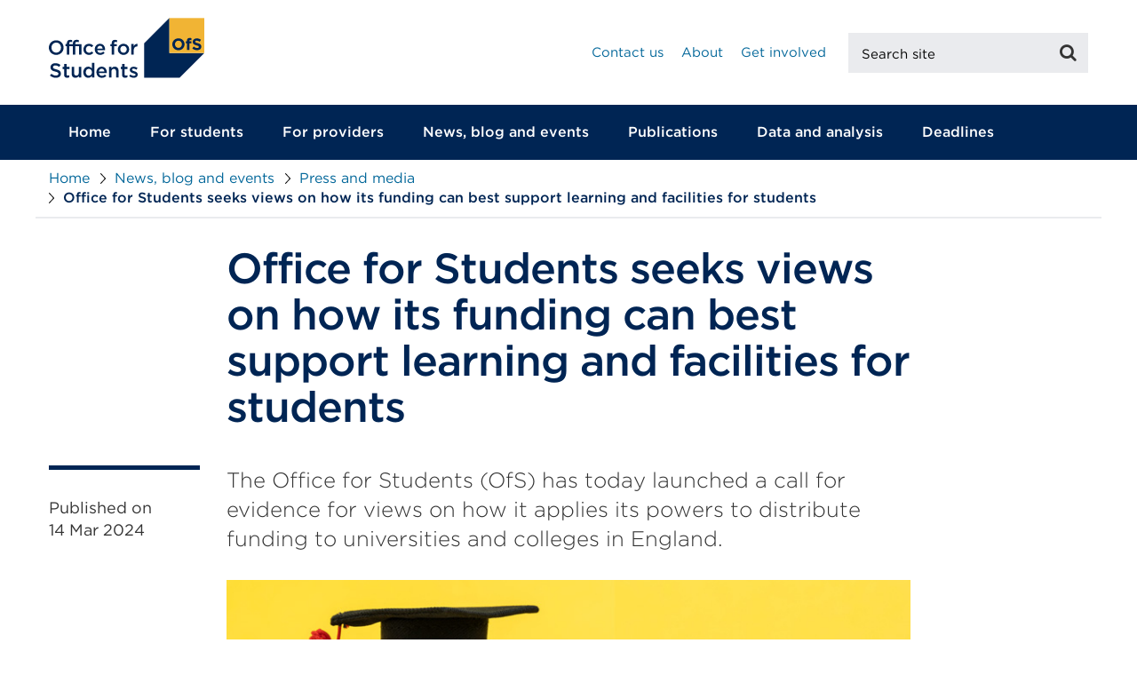

--- FILE ---
content_type: text/html; charset=utf-8
request_url: https://www.officeforstudents.org.uk/news-blog-and-events/press-and-media/office-for-students-seeks-views-on-how-its-funding-can-best-support-learning-and-facilities-for-students/
body_size: 10181
content:


<!DOCTYPE html>
<html lang="en">
<head>
        <!-- Google Tag Manager -->
        <script>
            (function (w, d, s, l, i) {
                w[l] = w[l] || []; w[l].push({
                    'gtm.start':
                        new Date().getTime(), event: 'gtm.js'
                }); var f = d.getElementsByTagName(s)[0],
                    j = d.createElement(s), dl = l != 'dataLayer' ? '&l=' + l : ''; j.async = true; j.src =
                        'https://www.googletagmanager.com/gtm.js?id=' + i + dl; f.parentNode.insertBefore(j, f);
            })(window, document, 'script', 'dataLayer', 'GTM-NBFK6PV');</script>
        <!-- End Google Tag Manager -->
    
<meta charset="UTF-8" />
<meta http-equiv="X-UA-Compatible" content="ie=edge" />
<meta name="viewport" content="width=1024" />
<script>
    if (/iphone|ipod|android|blackberry|opera mini|opera mobi|skyfire|maemo|windows phone|palm|iemobile|symbian|symbianos|fennec/i.test(navigator.userAgent.toLowerCase())) {
        document.querySelector("meta[name='viewport']").setAttribute("content", "width=device-width, initial-scale=1");
    }
</script>
    <meta name="description" content="The Office for Students (OfS) has today launched a call for evidence for views on how it applies its powers to distribute funding to universities and colleges in England." />
<!-- Twitter Card data -->
<meta name="twitter:url" content="https://www.officeforstudents.org.uk/" />
<!-- Open Graph data -->
<meta property="og:url" content="https://www.officeforstudents.org.uk/" />
<meta property="og:type" content="website" />
<!-- Dublin Core -->
    <meta name="dc.title" content="Office for Students seeks views on how its funding can best support learning and facilities for students - Office for Students" />
        <meta name="dc.creator" content="Office for Students" />
        <meta name="dc.publisher" content="Office for Students" />
        <meta name="dc.copyright" content="(c) Office for Students" />
<meta name="dc.format" content="text/xhtml" />
<meta name="dc.coverage" content="Worldwide" />
<meta name="dc.language" content="en-GB" />

    <meta name="dc.date" content="2024-03-14" />

<!-- SEO -->
    <title>Office for Students seeks views on how its funding can best support learning and facilities for students - Office for Students</title>

<!-- Funnelback -->
    <meta name="fbs.category" content="Finance and funding" />
    <meta name="fbs.type" content="Press release" />

<meta name="fbs.tag" content="" />


    <!-- Stylesheets -->
    <link href="/sb/MainCss.css.v1" rel="stylesheet">
    <link rel="stylesheet" href="/dist/ofs.css?v=100" />

        <link rel="stylesheet" href="https://cloud.typography.com/7709816/7491392/css/fonts.css" />

    <meta name="application-name" content="Office for Students" />
    <link rel="apple-touch-icon" sizes="57x57" href="/dist/themes/ofs/images/favicons/apple-touch-icon-57x57.png" />
    <link rel="apple-touch-icon" sizes="114x114" href="/dist/themes/ofs/images/favicons/apple-touch-icon-114x114.png" />
    <link rel="apple-touch-icon" sizes="72x72" href="/dist/themes/ofs/images/favicons/apple-touch-icon-72x72.png" />
    <link rel="apple-touch-icon" sizes="144x144" href="/dist/themes/ofs/images/favicons/apple-touch-icon-144x144.png" />
    <link rel="apple-touch-icon" sizes="60x60" href="/dist/themes/ofs/images/favicons/apple-touch-icon-60x60.png" />
    <link rel="apple-touch-icon" sizes="120x120" href="/dist/themes/ofs/images/favicons/apple-touch-icon-120x120.png" />
    <link rel="apple-touch-icon" sizes="76x76" href="/dist/themes/ofs/images/favicons/apple-touch-icon-76x76.png" />
    <link rel="apple-touch-icon" sizes="152x152" href="/dist/themes/ofs/images/favicons/apple-touch-icon-152x152.png" />
    <link rel="icon" type="image/png" sizes="196x196" href="/dist/themes/ofs/images/favicons/favicon-196x196.png" />
    <link rel="icon" type="image/png" sizes="96x96" href="/dist/themes/ofs/images/favicons/favicon-96x96.png" />
    <link rel="icon" type="image/png" sizes="32x32" href="/dist/themes/ofs/images/favicons/favicon-32x32.png" />
    <link rel="icon" type="image/png" sizes="16x16" href="/dist/themes/ofs/images/favicons/favicon-16x16.png" />
    <link rel="icon" type="image/png" sizes="128x128" href="/dist/themes/ofs/images/favicons/favicon-128.png" />
    <meta name="msapplication-TileColor" content="#FFFFFF" />
    <meta name="msapplication-TileImage" content="/dist/themes/ofs/images/favicons/mstile-144x144.png" />
    <meta name="msapplication-square70x70logo" content="/dist/themes/ofs/images/favicons/mstile-70x70.png" />
    <meta name="msapplication-square150x150logo" content="/dist/themes/ofs/images/favicons/mstile-150x150.png" />
    <meta name="msapplication-wide310x150logo" content="/dist/themes/ofs/images/favicons/mstile-310x150.png" />
    <meta name="msapplication-square310x310logo" content="/dist/themes/ofs/images/favicons/mstile-310x310.png" />
    <meta name="google-site-verification" content="l8mUnEoTrR2apEhd42JgCO56h2jBAZ1wtIwHsO8Qh2A" />

    

    <script src="/dist/main.bundle.js?d=1"></script><script src="/dist/js/imager.min.js?d=1"></script><script src="/dist/js/jquery.scrollUp.js?d=1"></script><script src="/dist/js/twitterRotator.js?d=1"></script><script src="/dist/js/facebookRotator.js?d=1"></script><script src="/dist/js/newsArticleSetup.js?d=1"></script><script src="/dist/js/printPageSetup.js?d=1"></script><script src="/dist/js/commentsBlock.js?d=1"></script><script src="/dist/js/js-cookie.min.js?d=1"></script><script src="/dist/js/autoabbr.min.js?d=1"></script><script src="/dist/js/ofs/modals.js?d=1"></script>
    <script src="https://code.jquery.com/ui/1.13.1/jquery-ui.min.js"></script>
    

    <!--<script src="//cdn.plot.ly/plotly-latest.min.js"></script>-->
    <!-- Custom Tracking Scripts -->
    
</head>
<body>
        <!-- Google Tag Manager (noscript) -->
        <noscript>
            <iframe aria-hidden="true" src="https://www.googletagmanager.com/ns.html?id=GTM-NBFK6PV"
                    height="0" width="0" style="display:none;visibility:hidden"></iframe>
        </noscript>
        <!-- End Google Tag Manager (noscript) -->

    <!-- NOINDEX -->
        <div id="fb-root"></div>

    <noscript class="no-java">
        <span class="heading">Warning Javascript is turned off</span><span> For the best experience please use a JavaScript enabled browser.</span>
    </noscript>
    <a id="skip" class="sr-only sr-only-focusable" href="#main-content">Skip to main content</a>
    <header class="header">
        <div class="container">

            <div class="navbar-header">
                <a href="/" class="navbar-brand"><img width="175" src="/dist/assets/images/logo.svg" alt="Office for Students" /></a>

                <button id="search-open">
                    <i class="fa fa-search"></i>
                    <span class="search__button-text sr-only">Mobile Search</span>
                </button>

                <button type="button" class="collapsed navbar-toggle" data-toggle="collapse" data-target="#menu" aria-expanded="false" id="toggle-navigation">
                    <span class="sr-only">Toggle navigation</span><span class="icon-bar"></span><span class="icon-bar"></span><span class="icon-bar"></span>
                </button>

            </div>

            <div class="navbar-right header__utilities">
                    <ul class="header__utility">
                            <li class="header__utility-item header__utility-item--contact-us"><a href="/contact-us/">Contact us</a></li>
                            <li class="header__utility-item header__utility-item--about"><a href="/about/">About</a></li>
                            <li class="header__utility-item header__utility-item--get-involved"><a href="/get-involved/">Get involved</a></li>
                    </ul>

            </div>
            <form action="/site-search/" class="search search--header">
                <div class="input-group">
                    <label for="search__input" class="sr-only">Search site</label>
                    <input id="search__input" type="text" class="search__input form-control" placeholder="Search site" title="Search site" name="query">
                    <span class="input-group-btn">
                        <button class="btn search__button in-active" type="submit" id="search-button">
                            <i class="fa fa-search"></i>
                            <span class="search__button-text sr-only">Search</span>
                        </button>
                    </span>
                </div>
            </form>
        </div>
        <div class="header__nav">
            <nav class="navigation-wrapper">
                <div class="container">

                    <div class="navbar-collapse collapse" id="menu">


<ul class="navigation nav navbar-nav">
    <li class="navigation__item">
        <a href="/" class="navigation__link">Home</a>
    </li>
            <li class="navigation__item">
                    <a href="/for-students/" class="navigation__link">For students</a>
            </li>
            <li class="navigation__item navigation__item--has-children">
                    <a href="/for-providers/" class="navigation__link navigation__link--has-children">For providers</a>
                        <ul class="navigation__submenu">
                                <li class="navigation__sub-item"><a href="/for-providers/registering-with-the-ofs/" class="navigation__sub-link">Registering with the OfS</a></li>
                                <li class="navigation__sub-item"><a href="/for-providers/quality-and-standards/" class="navigation__sub-link">Quality and standards</a></li>
                                <li class="navigation__sub-item"><a href="/for-providers/equality-of-opportunity/" class="navigation__sub-link">Equality of opportunity</a></li>
                                <li class="navigation__sub-item"><a href="/for-providers/student-protection-and-choice/" class="navigation__sub-link">Student protection and choice</a></li>
                                <li class="navigation__sub-item"><a href="/for-providers/finance-and-funding/" class="navigation__sub-link">Finance and funding</a></li>
                                <li class="navigation__sub-item"><a href="/for-providers/freedom-of-speech/" class="navigation__sub-link">Freedom of speech</a></li>
                                <li class="navigation__sub-item"><a href="/for-providers/for-colleges/" class="navigation__sub-link">For colleges</a></li>
                        </ul>
            </li>
            <li class="navigation__item navigation__item--has-children">
                    <a href="/news-blog-and-events/" class="navigation__link navigation__link--has-children">News, blog and events</a>
                        <ul class="navigation__submenu">
                                <li class="navigation__sub-item"><a href="/news-blog-and-events/press-and-media/" class="navigation__sub-link">Press and media</a></li>
                                <li class="navigation__sub-item"><a href="/news-blog-and-events/blog/" class="navigation__sub-link">Blog</a></li>
                                <li class="navigation__sub-item"><a href="/news-blog-and-events/events/" class="navigation__sub-link">Events</a></li>
                        </ul>
            </li>
            <li class="navigation__item navigation__item--has-children">
                    <a href="/publications/" class="navigation__link navigation__link--has-children">Publications</a>
                        <ul class="navigation__submenu">
                                <li class="navigation__sub-item"><a href="/publications/consultations/" class="navigation__sub-link">Consultations</a></li>
                        </ul>
            </li>
            <li class="navigation__item navigation__item--has-children">
                    <a href="/data-and-analysis/" class="navigation__link navigation__link--has-children">Data and analysis</a>
                        <ul class="navigation__submenu">
                                <li class="navigation__sub-item"><a href="/data-and-analysis/official-statistics/" class="navigation__sub-link">Official statistics</a></li>
                                <li class="navigation__sub-item"><a href="/data-and-analysis/insight-briefs/" class="navigation__sub-link">Insight briefs</a></li>
                                <li class="navigation__sub-item"><a href="/data-and-analysis/supplying-data/" class="navigation__sub-link">Supplying data</a></li>
                        </ul>
            </li>
            <li class="navigation__item">
                    <a href="/deadlines/" class="navigation__link">Deadlines</a>
            </li>
</ul>                    </div>
                </div>
            </nav>
        </div>
    </header>
    

<section class="breadcrumbs bg-light-grey">
    <nav class="container" id="breadcrumb">
        <div class="row">
            <div class="col-md-12">
                <ol class="breadcrumbs__breadcrumb breadcrumb">
                    <li><a href="/">Home</a></li>
                            <li><a href="/news-blog-and-events/" title="page.Name">News, blog and events</a> </li>
                            <li><a href="/news-blog-and-events/press-and-media/" title="page.Name">Press and media</a> </li>
                            <li class="breadcrumbs__breadcrumb--active"><span>Office for Students seeks views on how its funding can best support learning and facilities for students</span></li>
                </ol>
            </div>
        </div>
    </nav>
</section>
    <!-- ENDNOINDEX -->
    <main id="main-content" tabindex="-1">

        
<script type="application/ld+json">
    {
    "@context": "http://schema.org",
    "@type": "NewsArticle",
    "mainEntityOfPage": {
    "@type": "WebPage",
    "@id": "https://www.officeforstudents.org.uk/news-blog-and-events/press-and-media/office-for-students-seeks-views-on-how-its-funding-can-best-support-learning-and-facilities-for-students/"
    },
    "headline": "Office for Students seeks views on how its funding can best support learning and facilities for students",
    "image": {
    "@type": "ImageObject",
    "url": "https://www.officeforstudents.org.uk/media/4952/funding-consultation.jpg",
    "height": 800,
    "width": 800
    },
    "datePublished": "2024-03-14T12:00:00",
    "dateModified": "2024-04-12T11:15:05",
    "author": {
    "@type": "Person",
    "name": ""
    },
    "publisher": {
    "@type": "Organization",
    "name": "Office for Students",
    "logo": {
    "@type": "ImageObject",
    "url": "https://www.officeforstudents.org.uk/website/themes/ofs/images/amp-logo.png",
    "width": 600,
    "height": 60
    }
    },
    "description": "The Office for Students (OfS) has today launched a call for evidence for views on how it applies its powers to distribute funding to universities and colleges in England."
    }
</script>

<div class="news-article">
    <div class="container container--section">
        <div class="row">
            <div class="col-md-2"></div>
            <div class="col-md-8">
                <h1 class="news-article__heading">Office for Students seeks views on how its funding can best support learning and facilities for students</h1>
            </div>
        </div>
        <div class="row">
            <aside class="col-md-2">
                <div class="news-article__information" itemprop="author" itemscope itemtype="https://schema.org/Person">

                    <p class="news-article__information__date">
                        <span>Published on</span>
                        <time class="news-article__date">14 Mar 2024</time>
                    </p>
                </div>
            </aside>
            <section class="col-md-8">
                <div class="news-article__body">
                    <p class="lead">The Office for Students (OfS) has today launched a call for evidence for views on how it applies its powers to distribute funding to universities and colleges in England.</p>
                    
<div class="umb-block-grid"
     data-grid-columns="12;"
     style="--umb-block-grid--grid-columns: 12;">
    
<div class="umb-block-grid__layout-container">


<div class="image-block">
        <div class="image-block__image">
                <img src="/media/4952/funding-consultation.jpg" class="" alt="piggy bank wearing mortar board hat, to represent funding for universities" />   
        </div>
</div>
<div class="ofs__rich-text">
    <p>Each year, the OfS distributes around £1.4 billion through the Strategic Priorities Grant, which supports teaching and related activities at universities and colleges. The OfS also distributes capital funding to support the building and renovation of facilities, including laboratories, specialist teaching suites and lecture halls, to support students’ education. Recently, the OfS allocated £450 million of capital funding for the 2022-23 to 2024-25 financial years.</p>
<p>The OfS’s existing method of distributing funding recognises the additional costs to universities and colleges that may be associated with teaching particular courses or supporting students, such as those from disadvantaged backgrounds, to access and succeed in higher education. The approach also accounts for strategic priorities in higher education, including supporting priority subjects and helping students to continue and complete their studies, and go onto successful outcomes after graduation.</p>
<p>Through the call for evidence, the OfS is keen to hear how its approach to distributing funding can support universities and colleges to deliver a high quality education experience for students. The call asks:</p>
<ul>
<li>What should the OfS be seeking to achieve with the funding it allocates, and how might its funding adapt in the future?</li>
<li>What factors should the OfS consider when making judgements about the strategic priority of a course or subject area?</li>
<li>Are there areas of important provision that are not currently supported by OfS funding, that could be considered in future?</li>
</ul>
<p>The OfS also wants to hear how its funding powers should be applied to support capital investment, national facilities and specialist higher education providers, with respondents being asked:</p>
<ul>
<li>What are your views on these types of OfS funding?</li>
<li>What is the impact of these types of OfS funding?</li>
</ul>
<p>Commenting on the call for evidence, John Blake, Director for Fair Access and Participation at the OfS, said:</p>
<p>‘The OfS is responsible for distributing millions into universities and colleges each year to support students’ learning, strategically important courses and specialist higher education providers. We recognise that the higher education landscape has changed a lot in the years since our current approach was established.</p>
<p>‘Could our funding be better targeted to support equality of opportunity for students? What specific types of work are best supported by the OfS’s funding? And importantly, what’s the impact of our funding on students’ experiences? We want to hear from staff at universities, colleges and students’ unions, as well as others who are interested or impacted by these funding decisions, to share their views. These responses will provide important insight to ensure our approach to distributing this funding meets our priorities, and those of the higher education providers it supports, to deliver a high quality education experience for all students.</p>
<p>‘We will carefully consider all the responses and evidence we receive as we look to develop our future approach.’</p>
<p>The call for evidence closes on 23 May 2024.</p>
</div>

    <a href="/publications/approach-to-ofs-public-grant-funding-call-for-evidence/" class="btn btn-secondary button btn-lg btn--arrow  btn-block">Read and respond to the call for evidence</a>

<div class="ofs__rich-text">
    <h2>Notes</h2>
<ol>
<li>Each year, the government writes guidance for the OfS on the strategic aims of the funding to be distributed by the OfS. The Strategic Priorities Grant is distributed to universities and colleges in the OfS’s Approved (fee cap) category. Read the <a href="https://www.officeforstudents.org.uk/news-blog-and-events/press-and-media/strategic-priorities-grant-letter-sets-out-guidance-for-ofs/">Strategic Priorities Grant letter</a> that set out guidance for the OfS for the 2023-24 financial year. </li>
</ol>
<p> </p>
</div></div>

</div>

                </div>
            </section>

        </div>

    </div>



</div>

<script type="text/javascript">
                $(document).ready(function () {
                    var uniqueId = '494d6b6e-93ee-49a3-88c4-c56392b4d6d2';
                    NewsArticleSetup(uniqueId);
            });

</script>
        

<div class="container">
    <section class="section--change-log">
        <div class="row">
            <div class="col-md-12">
                    <span>Published 14 March 2024</span><br />
            </div>
        </div>
    </section>
</div>





<div class="container">
    <div class="row">
        <div class="col-md-12">
            <section class="section--social-share">
                <div class="social-share">
                    <h2 class="social-share__share-label">Share this page:</h2>
                    <ul>
                        <li>
                        <a href="http://twitter.com/share?text=&amp;url=%2fnews-blog-and-events%2fpress-and-media%2foffice-for-students-seeks-views-on-how-its-funding-can-best-support-learning-and-facilities-for-students%2f" class="twitter" rel="noopener noreferrer" title="Share on Twitter" target="_blank" role="button"><span class="sr-only">Share on Twitter</span></a>
                        </li>
                        <li>
                            <i class="fa fa-pinterest"></i>
                        <a href="http://pinterest.com/pin/create/button/?url=%2fnews-blog-and-events%2fpress-and-media%2foffice-for-students-seeks-views-on-how-its-funding-can-best-support-learning-and-facilities-for-students%2f&amp;description=" class="pinterest" rel="noopener noreferrer" title="Share on Pinterest" target="_blank" role="button"><span class="sr-only">Share on Pinterest</span></a>
                        </li>
                        <li>
                        <a href="http://www.facebook.com/sharer.php?u=%2fnews-blog-and-events%2fpress-and-media%2foffice-for-students-seeks-views-on-how-its-funding-can-best-support-learning-and-facilities-for-students%2f&amp;p=" class="facebook" rel="noopener noreferrer" title="Share on Facebook" target="_blank" role="button"><span class="sr-only">Share on Facebook</span></a>
                        </li>
                        <li>
                        <a href="https://www.linkedin.com/shareArticle?mini=true&url=%2fnews-blog-and-events%2fpress-and-media%2foffice-for-students-seeks-views-on-how-its-funding-can-best-support-learning-and-facilities-for-students%2f&amp;title=&amp;source=%2fnews-blog-and-events%2fpress-and-media%2foffice-for-students-seeks-views-on-how-its-funding-can-best-support-learning-and-facilities-for-students%2f" class="linkedin" rel="noopener noreferrer" title="Share on LinkedIn" target="_blank" role="button"><span class="sr-only">Share on LinkedIn</span></a>
                        </li>
                    </ul>
                </div>
            </section>
        </div>
    </div>
</div>


<!--IMPROVE EXPERIENCE-->
<section class="section improve-experience">
    <div class="container">
        <div class="row">
            <div class="col-md-6">
                <a href="#" class="improve-experience__heading" data-toggle="collapse" data-target="#collapse-feedback">Help us improve your experience</a>
            </div>
        </div>
        <div class="row">
            <div class="collapse" id="collapse-feedback">
                <div class="col-md-6">
                    <p class="improve-experience__intro-text">Describe your experience of using this website</p>
                    <form action="/umbraco/surface/feedbackform/SubmitFeedbackForm" id="feedbackForm" method="post">    <fieldset class="improve-experience-feedback">
        <legend class="sr-only">Improve experience feedback</legend>
        <div>

            
            
            <div class="form-group">

                <label class="input-experience-message" for="WhatWereYouDoing">What were you doing on the website?</label> *
                <textarea class="form-control" data-val="true" data-val-length="Maximum 500 characters allowed" data-val-length-max="500" data-val-required="Please specify what you were doing" id="WhatWereYouDoing" maxlength="500" name="WhatWereYouDoing" placeholder="Describe what made you feel this way." rows="3">
</textarea>
                <span class="field-validation-valid" data-valmsg-for="WhatWereYouDoing" data-valmsg-replace="true"></span>

                <label class="input-experience-message" for="AnythingYouLikedOrDisliked">Is there anything you liked or disliked?</label> *
                <textarea class="form-control" data-val="true" data-val-length="Maximum 500 characters allowed" data-val-length-max="500" data-val-required="Please specify what you liked or disliked" id="AnythingYouLikedOrDisliked" maxlength="500" name="AnythingYouLikedOrDisliked" placeholder="Describe what made you feel this way." rows="3">
</textarea>
                <span class="field-validation-valid" data-valmsg-for="AnythingYouLikedOrDisliked" data-valmsg-replace="true"></span>

                <label class="hide" for="HoneyPot">HoneyPot</label>
                <input class="hide" id="HoneyPot" name="HoneyPot" type="text" value="" />

            </div>
            <input data-val="true" data-val-required="Error getting page ID" id="PageId" name="PageId" type="hidden" value="23893" />
            <input data-val="true" data-val-required="The PageCultureLCID field is required." id="PageCultureLCID" name="PageCultureLCID" type="hidden" value="1033" />
            <button type="submit" class="btn btn-secondary improve-experience-feedback__submit">Send</button>
        </div>
    </fieldset>
<input name="__RequestVerificationToken" type="hidden" value="CfDJ8P1sPOr9XCdIsCuhMHHX3NqD1ULOoePNaFpDEeKqqlmcHuRV5wUoG2IK6aARB_fBm_h-YI3Vp6BF8kJ8BG3AmvqdqwqSTHzujWzJk0K2RCNW6NLnYwV_f_FGPzOPJaAmDQONMIBu-GMykCvS76KtxWg" /></form>
                </div>
            </div>
            <div class="col-md-8">
                <div class="improve-experience-thanks">
                    <h2>Thank you for your feedback</h2>
                    <p></p>
                </div>
            </div>
        </div>
    </div>
</section>    </main>
    <!--Main site footer -->
    <!-- NOINDEX -->
    <footer class="footer">
        <div class="footer__main">
            <div class="container">
                    <div class="row">
                        <div class="col-md-3">
                            <div class="footer-navigation">
                                <h2 class="footer-navigation__header">Useful links</h2>

                                    <ul>
                                            <li class="footer-navigation__link"><a href="/careers/">Careers</a></li>
                                    </ul>
                            </div>
                        </div>
                        <div class="col-md-2">
                            <div class="footer-navigation">
                                <h2 class="footer-navigation__header">Contact us</h2>
                                    <ul>
                                            <li class="footer-navigation__link"><a href="/contact-us/">Contact the OfS</a></li>
                                            <li class="footer-navigation__link"><a href="/for-students/understanding-students/complaints/">Complaints</a></li>
                                            <li class="footer-navigation__link"><a href="/contact-us/our-offices/">Our address</a></li>
                                    </ul>
                            </div>
                        </div>
                        <div class="col-xs-12 col-sm-12 col-md-3">
                            <div class="footer-navigation">
                                <p class="footer-navigation__header hidden-xs">&nbsp;</p>
                                <ul>
                                </ul>
                            </div>
                        </div>
                        <div class="col-xs-12 col-sm-12 col-md-3">
                            <div class="footer-navigation">
                                <hr class="visible-xs" />
                                <h2 class="footer-navigation__header">Connect with us</h2>
                                    <a href="https://www.officeforstudents.org.uk/sign-up-for-email-alerts" class="btn btn-secondary">Sign up to our email alerts</a>
        <ul class="footer-social">
                <li class="footer-social__twitter">
                    <a target="_blank" href="https://www.twitter.com/officestudents" title="Twitter" rel="noopener noreferrer">
                        <i class="fa fa-twitter" aria-hidden="true"></i><span class="sr-only">Twitter</span>
                    </a>
                </li>
                <li class="footer-social__linkedin">
                    <a target="_blank" href="https://www.linkedin.com/company/office-for-students/" title="LinkedIn" rel="noopener noreferrer">
                        <i class="fa fa-linkedin" aria-hidden="true"></i><span class="sr-only">LinkedIn</span>
                    </a>
                </li>
                <li class="footer-social__youtube">
                    <a target="_blank" href="https://www.youtube.com/officeforstudents" title="YouTube" rel="noopener noreferrer">
                        <i class="fa fa-youtube-play" aria-hidden="true"></i><span class="sr-only">YouTube</span>
                    </a>
                </li>
                <li class="footer-social__instagram">
                    <a target="_blank" href="https://instagram.com/officeforstudents?igshid=zdngbt12ymvi" title="Instagram" rel="noopener noreferrer">
                        <i class="fa fa-instagram" aria-hidden="true"></i><span class="sr-only">Instagram</span>
                    </a>
                </li>
        </ul>
                            </div>
                        </div>
                    </div>
                <div class="row">
                    <div class="col-md-12"><hr /></div>
                    <div class="col-md-8">
                            <ul class="footer__utility">
                                    <li class="footer__utility__navigation-item"><a href="/ofs-privacy/" target="item.Target">Privacy</a></li>
                                    <li class="footer__utility__navigation-item"><a href="/site-map/" target="item.Target">Sitemap</a></li>
                                    <li class="footer__utility__navigation-item"><a href="/copyright/" target="item.Target">Copyright</a></li>
                                    <li class="footer__utility__navigation-item"><a href="/cookies/" target="item.Target">Cookies</a></li>
                                    <li class="footer__utility__navigation-item"><a href="/procurement/" target="item.Target">Procurement</a></li>
                                    <li class="footer__utility__navigation-item"><a href="/accessibility-statement-for-the-office-for-students-website/" target="item.Target">Accessibility statement</a></li>
                            </ul>
                    </div>
                    <div class="col-xs-12 col-sm-12 col-md-4">
                        <p class="footer__copyright">
                            &copy;  2026 Copyright. All rights reserved.
                        </p>
                    </div>
                </div>
            </div>
        </div>
    </footer>
    
    <!-- ENDNOINDEX -->
    <div id="blackout"></div>

    <script type="text/javascript">
        $(document).ready(function () { new Imager({ lazyload: !0, scrollDelay: 1e3, strategy: "replace" }) });
    </script>

    <script>
        $('#collapseExample').on('show.bs.collapse', function () {
            $('#showhistory').text('- hide all updates');
        });
        $('#collapseExample').on('hide.bs.collapse', function () {
            $('#showhistory').text('+ show all updates');
        });
    </script>

    <script type="text/javascript">

        var feedbackForm = $('#feedbackForm');

        function onFeedBackFailure() {
            $(".loading_div").css("display", "none"),
                $("#divUpdateFeedbackMessage").addClass("alert alert-danger"),
                $(".validation-summary-errors").hide()
        }
        function onFeedBackSuccess() {
            $(".improve-experience-feedback, .improve - experience__heading, .improve - experience__intro - text, .improve - experience - rating").addClass("hide"),
                $(".improve-experience-thanks").addClass("show"),
                setTimeout(function () {
                    $(".improve-experience-thanks").addClass("fadein")
                }, 100)
        }

        feedbackForm.submit(function (e) {
            e.preventDefault()
            if (feedbackForm.valid()) {
                $.ajax({
                    type: feedbackForm.attr('method'),
                    url: feedbackForm.attr('action'),
                    data: feedbackForm.serialize(),
                    success: onFeedBackSuccess(),
                    error: onFeedBackFailure(),
                });
            }
        });

    </script>
    <script type="text/javascript">

        var commentForm = $('#commentForm');

        function onCommentFailure() {
            $(".loading_div").css("display", "none");
            $("#divUpdateMessage").addClass("alert alert-danger");
            $(".validation-summary-errors").hide();
            grecaptcha.reset();
        }

        function onCommentSuccess(response) {
            $(".loading_div").css("display", "none");
            $("#divUpdateMessage").text(response);
            if ($("#divUpdateMessage").text() == "There was a problem with your post. Please try again.") {
                $("#divUpdateMessage").removeClass("alert alert-danger").addClass("alert alert-danger");
            }
            else {
                $("#divUpdateMessage").removeClass("alert alert-danger").addClass("alert alert-success");
            }

            $(".validation-summary-errors").hide();
            //grecaptcha.reset();
            if ("ssAutoApproveComments" == "True") {
                location.reload();
            }
        }

        commentForm.submit(function (e) {
            e.preventDefault()
            if (commentForm.valid()) {
                $.ajax({
                    type: commentForm.attr('method'),
                    url: commentForm.attr('action'),
                    data: commentForm.serialize(),
                    success: (response) => onCommentSuccess(response)
                });
            }
        });

    </script>
    

    <!-- Render Scripts -->
    <script src="/sb/Ofs.js.v1"></script>

    <!-- Cookie Control -->
    

    <!-- Custom Tracking Scripts -->
    
    <script src="/dist/js/owl.carousel.min.js"></script>
    <script>function CarouselSetup(o) { var l = []; l.id = o; var a = "Carousel-" + l.id; $("#" + a).owlCarousel({ items: 1, nav: !0, loop: !0, margin: 0 }), $(".owl-carousel__play").on("click", function () { $(this).toggleClass("active"), $(".owl-carousel__stop").removeClass("active"), console.log("test"), owl.trigger("play.owl.autoplay", [1e3]) }), $(".owl-carousel__stop").on("click", function () { $(this).toggleClass("active"), $(".owl-carousel__play").removeClass("active"), owl.trigger("stop.owl.autoplay") }) }</script>
    

    <!-- Latest Stable Version -->
    <script type="text/javascript" src="//cc.cdn.civiccomputing.com/9/cookieControl-9.x.min.js"></script>

    <script>
        $(function () {
            // Define dataLayer and the gtag function.
            window.dataLayer = window.dataLayer || [];
            function gtag() { dataLayer.push(arguments); }

            // Default ad_storage to 'denied'.
            gtag('consent', 'default',
                {
                    'ad_storage': 'denied',
                    'analytics_storage': 'denied'
                });
            //handle cookie control link
            $('.js-manage-cookies').click(function (event) {
                event.preventDefault();
                CookieControl.open();
            });
            // Default ad_storage to 'denied'.
            gtag('consent', 'default',
                {
                    'ad_storage': 'denied',
                    'analytics_storage': 'denied'
                });
            //handle cookie control link
            $('.js-manage-cookies').click(function (event) {
                event.preventDefault();
                CookieControl.open();
            });

            var config = {
                apiKey: '1d3245064b4eb79c7f23d241bd681391666a172e',
                product: 'PRO_MULTISITE',
                initialState: "open",
                necessaryCookies: ['CookieControl', 'SESS*', 'ASP.NET_SessionId', 'XSRF-TOKEN', 'XSRF-V', '_RequestVerificationToken', 'UMB*'],
                closeStyle: 'button',
                // How long before they are asked again see pms
                consentCookieExpiry: 180,
                logConsent: true,
                text: {
                    title: '',
                    intro: '',
                    necessaryTitle: 'Necessary Cookies',
                    necessaryDescription: 'Necessary cookies help make our website usable by enabling basic functions like page navigation and access to secure areas of the website. The website cannot function properly without these cookies.',
                    thirdPartyTitle: '',
                    thirdPartyDescription: '',
                    closeLabel: 'Save and close',
                    on: 'On',
                    off: 'Off',
                    acceptRecommended: 'Save and close',
                    reject: 'Reject cookies',
                    accept: 'Accept cookies',
                    rejectSettings: 'Reject cookies',
                    acceptSettings: 'Accept cookies'
                },
                statement: {
                    description: '',
                    name: 'For more information visit our Cookie Policy',
                    url: '/cookies/',
                    // Update this value if the cookie policy ever changes. todo link this to the last updated date of the privacy policy.
                    updated: '12/04/2022'
                },
                optionalCookies: [
                    {
                        name: 'preferences',
                        label: 'Remembering your settings',
                        description: 'We host interactive data visualisations on our website. These require a \'preference\' cookie to operate. These cookies do things like remember your preferences and the choices you make, to personalise your experience of using the site.',
                        cookies: ['tableau_locale'],
                        onAccept: function () {

                            // Tabluau
                            var script = document.createElement("script");
                            script.src = "//tableau.hefce.ac.uk/javascripts/api/viz_v1.js";
                            document.body.appendChild(script);
                            $(function () {
                                $('.tableau-embed').show();
                                $('.cookie-management--tableau').hide();
                            });
                            // End Tabluau


                            // Plotly
                            var plotlyScript = document.createElement("script");
                            plotlyScript.src = "//cdn.plot.ly/plotly-latest.min.js";
                            document.body.appendChild(plotlyScript);
                            $(function () {
                                // $('.tableau-embed').show();
                                //$('.cookie-management--tableau').hide();
                            });
                            // plotly

                        },
                        onRevoke: function () {

                            // Tabluau
                            $(function () {
                                $('.tableau-embed').hide();
                                $('.cookie-management--tableau').show();
                            });
                            // End Tabluau
                        }
                    },
                    {
                        name: 'statistics',
                        label: 'Website use and analytics',
                        description: 'We would like to set cookies which help us to understand how visitors use the website and how accessible it is for them. These cookies do not directly identify anyone.',
                        cookies: ['_ga', '_gid', '_gat', '__utma', '__utmt', '__utmb', '__utmc', '__utmz', '__utmv', 'AWSELB', 'AWSELBCORS', 'image.aspx'],
                        onAccept: function () {

                            gtag('consent', 'update', {
                                'ad_storage': 'granted',
                                'analytics_storage': 'granted'
                            });


                            gtag('config', 'AW-804506935');

                            //Global site tag (gtag.js) - Google Ads: 804506935
                            var GaScriptOne = document.createElement("script");
                            GaScriptOne.src = "//www.googletagmanager.com/gtag/js?id=AW-804506935";
                            document.body.appendChild(GaScriptOne);
                            window.dataLayer = window.dataLayer || [];
                            function gtag() { dataLayer.push(arguments); }
                            gtag('js', new Date());
                            gtag('config', 'AW-804506935');
                            //

                            //Site Improve
                            (function () {
                                var sz = document.createElement('script'); sz.type = 'text/javascript'; sz.async = true;
                                sz.src = '//siteimproveanalytics.com/js/siteanalyze_267004.js';
                                var s = document.getElementsByTagName('script')[0]; s.parentNode.insertBefore(sz, s);
                            })();
                            //
                        },
                        onRevoke: function () {

                            gtag('consent', 'update', {
                                'ad_storage': 'denied',
                                'analytics_storage': 'denied'
                            });

                            // Disable Google Analytics
                            window['ga-disable-AW-804506935'] = true;
                            // End Google Analytics
                        }
                    },
                    {
                        name: 'marketing',
                        label: 'Marketing',
                        description: 'These cookies may be set by third party websites and do things like measure how you view YouTube videos.',
                        cookies: ['__widgetsettings, local_storage_support_test'],
                        onAccept: function () {

                            // Twitter timeline
                            var script = document.createElement("script");
                            script.src = "//platform.twitter.com/widgets.js";
                            document.body.appendChild(script);
                            $(function () {
                                $('.twitter-timeline').show();
                                $('.cookie-management--twitter').hide();
                            });
                            // End twitter timeline

                            //Facebook SDK
                            !function (e, t, n) { var o, s = e.getElementsByTagName(t)[0]; e.getElementById(n) || ((o = e.createElement(t)).id = n, o.src = "https://connect.facebook.net/en_GB/sdk.js#xfbml=1&version=v2.10&appId=597974717258671", s.parentNode.insertBefore(o, s)) }(document, "script", "facebook-jssdk");
                            //

                            //Banner with video
                            var banneerVideos = document.getElementsByClassName('iframe--banner-video');
                            for (var i = 0; i < banneerVideos.length; i++) {
                                var currentSrc = banneerVideos[i].getAttribute('data-src');
                                banneerVideos[i].setAttribute('src', currentSrc);
                            }
                            $(function () {
                                $('.iframe--banner-video, .banner .video-container, .modal-video-container iframe').show();
                                $('.cookie-management--banner-video').hide();
                            });
                            //

                            //Video webpart
                            var banneerVideos = document.getElementsByClassName('iframe--video');
                            for (var i = 0; i < banneerVideos.length; i++) {
                                var currentSrc = banneerVideos[i].getAttribute('data-src');
                                banneerVideos[i].setAttribute('src', currentSrc);
                            }
                            $(function () {
                                $('.iframe--video, .YouTubeBlock .video-container').show();
                                $('.cookie-management--video').hide();
                            });
                            //

                            //Google maps
                            var banneerVideos = document.getElementsByClassName('iframe--googlemaps');
                            for (var i = 0; i < banneerVideos.length; i++) {
                                var currentSrc = banneerVideos[i].getAttribute('data-src');
                                banneerVideos[i].setAttribute('src', currentSrc);
                            }
                            $(function () {
                                $('.iframe--googlemaps').show();
                                $('.cookie-management--googlemaps').hide();
                            });
                            //
                            //

                        },
                        onRevoke: function () {

                            $(function () {
                                //Twitter
                                $('.twitter-timeline').hide();
                                $('.cookie-management--twitter').show();

                                //Google maps
                                $('.iframe--googlemaps').hide();
                                $('.cookie-management--googlemaps').show();

                                //video
                                $('.iframe--video, .YouTubeBlock .video-container').hide();
                                $('.cookie-management--video').show();

                                //Banner video
                                $('.iframe--banner-video, .banner .video-container, .modal-video-container iframe').hide();
                                $('.cookie-management--banner-video').show();
                            });

                        }
                    }
                ],

                position: 'LEFT',
                initialState: "NOTIFY",
                theme: "Dark",
                branding: {
                    acceptBackground: "#FFF",
                    acceptText: "#111125",
                    removeAbout: true
                },
                accessibility: {
                    highlightFocus: true
                }

            };

            CookieControl.load(config);

        });
    </script>

</body>
</html>



--- FILE ---
content_type: text/css
request_url: https://www.officeforstudents.org.uk/dist/ofs.css?v=100
body_size: 62929
content:
/*!
 * Bootstrap v3.3.7 (http://getbootstrap.com)
 * Copyright 2011-2016 Twitter, Inc.
 * Licensed under MIT (https://github.com/twbs/bootstrap/blob/master/LICENSE)
 */.font-gotham-light,.banner--default .banner__text,.banner--small .banner__text,.font-gotham-book,.links-of-interest__description,.banner--campaign .banner__text,.banner__text,.owl-carousel__text,.profile--accent .profile__description,.profile--special .profile__text,.profile--compact .profile__text,.profile--normal .profile__text,.font-gotham-medium,.section-footer-link,.links-of-interest-list__link,.links-of-interest__heading,.banner__heading,.owl-carousel__heading,.profile--accent .profile__heading,.profile--special .profile__heading,.profile--compact .profile__heading,.profile--normal .profile__heading,.guide-title-navigation ol li:before,.guide-title-navigation ol li,.guide-title-navigation h2,.guide-title-navigation h3,.font-gotham-bold{font-family:"Gotham A","Gotham B";font-style:normal}.font-gotham-light,.banner--default .banner__text,.banner--small .banner__text{font-weight:300}.font-gotham-book,.links-of-interest__description,.banner--campaign .banner__text,.banner__text,.owl-carousel__text,.profile--accent .profile__description,.profile--special .profile__text,.profile--compact .profile__text,.profile--normal .profile__text{font-weight:400}.font-gotham-medium,.section-footer-link,.links-of-interest-list__link,.links-of-interest__heading,.banner__heading,.owl-carousel__heading,.profile--accent .profile__heading,.profile--special .profile__heading,.profile--compact .profile__heading,.profile--normal .profile__heading,.guide-title-navigation ol li:before,.guide-title-navigation ol li,.guide-title-navigation h2,.guide-title-navigation h3{font-weight:500}.font-gotham-bold{font-weight:700}/*! normalize.css v3.0.3 | MIT License | github.com/necolas/normalize.css */html{font-family:sans-serif;-ms-text-size-adjust:100%;-webkit-text-size-adjust:100%}body{margin:0}article,aside,details,figcaption,figure,footer,header,hgroup,main,menu,nav,section,summary{display:block}audio,canvas,progress,video{display:inline-block;vertical-align:baseline}audio:not([controls]){display:none;height:0}[hidden],template{display:none}a{background-color:rgba(0,0,0,0)}a:active,a:hover{outline:0}abbr[title]{border-bottom:1px dotted}b,strong{font-weight:bold}dfn{font-style:italic}h1{font-size:2em;margin:.67em 0}mark{background:#ff0;color:#000}small{font-size:80%}sub,sup{font-size:75%;line-height:0;position:relative;vertical-align:baseline}sup{top:-0.5em}sub{bottom:-0.25em}img{border:0}svg:not(:root){overflow:hidden}figure{margin:1em 40px}hr{box-sizing:content-box;height:0}pre{overflow:auto}code,kbd,pre,samp{font-family:monospace,monospace;font-size:1em}button,input,optgroup,select,textarea{color:inherit;font:inherit;margin:0}button{overflow:visible}button,select{text-transform:none}button,html input[type=button],input[type=reset],input[type=submit]{-webkit-appearance:button;cursor:pointer}button[disabled],html input[disabled]{cursor:default}button::-moz-focus-inner,input::-moz-focus-inner{border:0;padding:0}input{line-height:normal}input[type=checkbox],input[type=radio]{box-sizing:border-box;padding:0}input[type=number]::-webkit-inner-spin-button,input[type=number]::-webkit-outer-spin-button{height:auto}input[type=search]{-webkit-appearance:textfield;box-sizing:content-box}input[type=search]::-webkit-search-cancel-button,input[type=search]::-webkit-search-decoration{-webkit-appearance:none}fieldset{border:1px solid silver;margin:0 2px;padding:.35em .625em .75em}legend{border:0;padding:0}textarea{overflow:auto}optgroup{font-weight:bold}table{border-collapse:collapse;border-spacing:0}td,th{padding:0}/*! Source: https://github.com/h5bp/html5-boilerplate/blob/master/src/css/main.css */@media print{*,*:before,*:after{background:rgba(0,0,0,0) !important;color:#000 !important;box-shadow:none !important;text-shadow:none !important}a,a:visited{text-decoration:underline}a[href]:after{content:none}abbr[title]:after{content:" (" attr(title) ")"}a[href^="#"]:after,a[href^="javascript:"]:after{content:""}pre,blockquote{border:1px solid #999;page-break-inside:avoid}thead{display:table-header-group}tr,img{page-break-inside:avoid}img{max-width:100% !important}p,h2,h3{orphans:3;widows:3}h2,h3{page-break-after:avoid}.navbar{display:none}.btn>.caret,.dropup>.btn>.caret{border-top-color:#000 !important}.label{border:1px solid #000}.table,table{border-collapse:collapse !important}.table td,table td,.table th,table th{background-color:#fff !important}.table-bordered th,.table-bordered td{border:1px solid #ddd !important}}@font-face{font-family:"Glyphicons Halflings";src:url(/dist/assets/fonts/5be1347c682810f199c7.eot);src:url(/dist/assets/fonts/5be1347c682810f199c7.eot?#iefix) format("embedded-opentype"),url(/dist/assets/fonts/be810be3a3e14c682a25.woff2) format("woff2"),url(/dist/assets/fonts/82b1212e45a2bc35dd73.woff) format("woff"),url(/dist/assets/fonts/4692b9ec53fd5972caa2.ttf) format("truetype"),url(/dist/assets/images/9a17786234899efcc963.svg#glyphicons_halflingsregular) format("svg")}.glyphicon{position:relative;top:1px;display:inline-block;font-family:"Glyphicons Halflings";font-style:normal;font-weight:normal;line-height:1;-webkit-font-smoothing:antialiased;-moz-osx-font-smoothing:grayscale}.glyphicon-asterisk:before{content:"*"}.glyphicon-plus:before{content:"+"}.glyphicon-euro:before,.glyphicon-eur:before{content:"€"}.glyphicon-minus:before{content:"−"}.glyphicon-cloud:before{content:"☁"}.glyphicon-envelope:before{content:"✉"}.glyphicon-pencil:before{content:"✏"}.glyphicon-glass:before{content:""}.glyphicon-music:before{content:""}.glyphicon-search:before{content:""}.glyphicon-heart:before{content:""}.glyphicon-star:before{content:""}.glyphicon-star-empty:before{content:""}.glyphicon-user:before{content:""}.glyphicon-film:before{content:""}.glyphicon-th-large:before{content:""}.glyphicon-th:before{content:""}.glyphicon-th-list:before{content:""}.glyphicon-ok:before{content:""}.glyphicon-remove:before{content:""}.glyphicon-zoom-in:before{content:""}.glyphicon-zoom-out:before{content:""}.glyphicon-off:before{content:""}.glyphicon-signal:before{content:""}.glyphicon-cog:before{content:""}.glyphicon-trash:before{content:""}.glyphicon-home:before{content:""}.glyphicon-file:before{content:""}.glyphicon-time:before{content:""}.glyphicon-road:before{content:""}.glyphicon-download-alt:before{content:""}.glyphicon-download:before{content:""}.glyphicon-upload:before{content:""}.glyphicon-inbox:before{content:""}.glyphicon-play-circle:before{content:""}.glyphicon-repeat:before{content:""}.glyphicon-refresh:before{content:""}.glyphicon-list-alt:before{content:""}.glyphicon-lock:before{content:""}.glyphicon-flag:before{content:""}.glyphicon-headphones:before{content:""}.glyphicon-volume-off:before{content:""}.glyphicon-volume-down:before{content:""}.glyphicon-volume-up:before{content:""}.glyphicon-qrcode:before{content:""}.glyphicon-barcode:before{content:""}.glyphicon-tag:before{content:""}.glyphicon-tags:before{content:""}.glyphicon-book:before{content:""}.glyphicon-bookmark:before{content:""}.glyphicon-print:before{content:""}.glyphicon-camera:before{content:""}.glyphicon-font:before{content:""}.glyphicon-bold:before{content:""}.glyphicon-italic:before{content:""}.glyphicon-text-height:before{content:""}.glyphicon-text-width:before{content:""}.glyphicon-align-left:before{content:""}.glyphicon-align-center:before{content:""}.glyphicon-align-right:before{content:""}.glyphicon-align-justify:before{content:""}.glyphicon-list:before{content:""}.glyphicon-indent-left:before{content:""}.glyphicon-indent-right:before{content:""}.glyphicon-facetime-video:before{content:""}.glyphicon-picture:before{content:""}.glyphicon-map-marker:before{content:""}.glyphicon-adjust:before{content:""}.glyphicon-tint:before{content:""}.glyphicon-edit:before{content:""}.glyphicon-share:before{content:""}.glyphicon-check:before{content:""}.glyphicon-move:before{content:""}.glyphicon-step-backward:before{content:""}.glyphicon-fast-backward:before{content:""}.glyphicon-backward:before{content:""}.glyphicon-play:before{content:""}.glyphicon-pause:before{content:""}.glyphicon-stop:before{content:""}.glyphicon-forward:before{content:""}.glyphicon-fast-forward:before{content:""}.glyphicon-step-forward:before{content:""}.glyphicon-eject:before{content:""}.glyphicon-chevron-left:before{content:""}.glyphicon-chevron-right:before{content:""}.glyphicon-plus-sign:before{content:""}.glyphicon-minus-sign:before{content:""}.glyphicon-remove-sign:before{content:""}.glyphicon-ok-sign:before{content:""}.glyphicon-question-sign:before{content:""}.glyphicon-info-sign:before{content:""}.glyphicon-screenshot:before{content:""}.glyphicon-remove-circle:before{content:""}.glyphicon-ok-circle:before{content:""}.glyphicon-ban-circle:before{content:""}.glyphicon-arrow-left:before{content:""}.glyphicon-arrow-right:before{content:""}.glyphicon-arrow-up:before{content:""}.glyphicon-arrow-down:before{content:""}.glyphicon-share-alt:before{content:""}.glyphicon-resize-full:before{content:""}.glyphicon-resize-small:before{content:""}.glyphicon-exclamation-sign:before{content:""}.glyphicon-gift:before{content:""}.glyphicon-leaf:before{content:""}.glyphicon-fire:before{content:""}.glyphicon-eye-open:before{content:""}.glyphicon-eye-close:before{content:""}.glyphicon-warning-sign:before{content:""}.glyphicon-plane:before{content:""}.glyphicon-calendar:before{content:""}.glyphicon-random:before{content:""}.glyphicon-comment:before{content:""}.glyphicon-magnet:before{content:""}.glyphicon-chevron-up:before{content:""}.glyphicon-chevron-down:before{content:""}.glyphicon-retweet:before{content:""}.glyphicon-shopping-cart:before{content:""}.glyphicon-folder-close:before{content:""}.glyphicon-folder-open:before{content:""}.glyphicon-resize-vertical:before{content:""}.glyphicon-resize-horizontal:before{content:""}.glyphicon-hdd:before{content:""}.glyphicon-bullhorn:before{content:""}.glyphicon-bell:before{content:""}.glyphicon-certificate:before{content:""}.glyphicon-thumbs-up:before{content:""}.glyphicon-thumbs-down:before{content:""}.glyphicon-hand-right:before{content:""}.glyphicon-hand-left:before{content:""}.glyphicon-hand-up:before{content:""}.glyphicon-hand-down:before{content:""}.glyphicon-circle-arrow-right:before{content:""}.glyphicon-circle-arrow-left:before{content:""}.glyphicon-circle-arrow-up:before{content:""}.glyphicon-circle-arrow-down:before{content:""}.glyphicon-globe:before{content:""}.glyphicon-wrench:before{content:""}.glyphicon-tasks:before{content:""}.glyphicon-filter:before{content:""}.glyphicon-briefcase:before{content:""}.glyphicon-fullscreen:before{content:""}.glyphicon-dashboard:before{content:""}.glyphicon-paperclip:before{content:""}.glyphicon-heart-empty:before{content:""}.glyphicon-link:before{content:""}.glyphicon-phone:before{content:""}.glyphicon-pushpin:before{content:""}.glyphicon-usd:before{content:""}.glyphicon-gbp:before{content:""}.glyphicon-sort:before{content:""}.glyphicon-sort-by-alphabet:before{content:""}.glyphicon-sort-by-alphabet-alt:before{content:""}.glyphicon-sort-by-order:before{content:""}.glyphicon-sort-by-order-alt:before{content:""}.glyphicon-sort-by-attributes:before{content:""}.glyphicon-sort-by-attributes-alt:before{content:""}.glyphicon-unchecked:before{content:""}.glyphicon-expand:before{content:""}.glyphicon-collapse-down:before{content:""}.glyphicon-collapse-up:before{content:""}.glyphicon-log-in:before{content:""}.glyphicon-flash:before{content:""}.glyphicon-log-out:before{content:""}.glyphicon-new-window:before{content:""}.glyphicon-record:before{content:""}.glyphicon-save:before{content:""}.glyphicon-open:before{content:""}.glyphicon-saved:before{content:""}.glyphicon-import:before{content:""}.glyphicon-export:before{content:""}.glyphicon-send:before{content:""}.glyphicon-floppy-disk:before{content:""}.glyphicon-floppy-saved:before{content:""}.glyphicon-floppy-remove:before{content:""}.glyphicon-floppy-save:before{content:""}.glyphicon-floppy-open:before{content:""}.glyphicon-credit-card:before{content:""}.glyphicon-transfer:before{content:""}.glyphicon-cutlery:before{content:""}.glyphicon-header:before{content:""}.glyphicon-compressed:before{content:""}.glyphicon-earphone:before{content:""}.glyphicon-phone-alt:before{content:""}.glyphicon-tower:before{content:""}.glyphicon-stats:before{content:""}.glyphicon-sd-video:before{content:""}.glyphicon-hd-video:before{content:""}.glyphicon-subtitles:before{content:""}.glyphicon-sound-stereo:before{content:""}.glyphicon-sound-dolby:before{content:""}.glyphicon-sound-5-1:before{content:""}.glyphicon-sound-6-1:before{content:""}.glyphicon-sound-7-1:before{content:""}.glyphicon-copyright-mark:before{content:""}.glyphicon-registration-mark:before{content:""}.glyphicon-cloud-download:before{content:""}.glyphicon-cloud-upload:before{content:""}.glyphicon-tree-conifer:before{content:""}.glyphicon-tree-deciduous:before{content:""}.glyphicon-cd:before{content:""}.glyphicon-save-file:before{content:""}.glyphicon-open-file:before{content:""}.glyphicon-level-up:before{content:""}.glyphicon-copy:before{content:""}.glyphicon-paste:before{content:""}.glyphicon-alert:before{content:""}.glyphicon-equalizer:before{content:""}.glyphicon-king:before{content:""}.glyphicon-queen:before{content:""}.glyphicon-pawn:before{content:""}.glyphicon-bishop:before{content:""}.glyphicon-knight:before{content:""}.glyphicon-baby-formula:before{content:""}.glyphicon-tent:before{content:"⛺"}.glyphicon-blackboard:before{content:""}.glyphicon-bed:before{content:""}.glyphicon-apple:before{content:""}.glyphicon-erase:before{content:""}.glyphicon-hourglass:before{content:"⌛"}.glyphicon-lamp:before{content:""}.glyphicon-duplicate:before{content:""}.glyphicon-piggy-bank:before{content:""}.glyphicon-scissors:before{content:""}.glyphicon-bitcoin:before{content:""}.glyphicon-btc:before{content:""}.glyphicon-xbt:before{content:""}.glyphicon-yen:before{content:"¥"}.glyphicon-jpy:before{content:"¥"}.glyphicon-ruble:before{content:"₽"}.glyphicon-rub:before{content:"₽"}.glyphicon-scale:before{content:""}.glyphicon-ice-lolly:before{content:""}.glyphicon-ice-lolly-tasted:before{content:""}.glyphicon-education:before{content:""}.glyphicon-option-horizontal:before{content:""}.glyphicon-option-vertical:before{content:""}.glyphicon-menu-hamburger:before{content:""}.glyphicon-modal-window:before{content:""}.glyphicon-oil:before{content:""}.glyphicon-grain:before{content:""}.glyphicon-sunglasses:before{content:""}.glyphicon-text-size:before{content:""}.glyphicon-text-color:before{content:""}.glyphicon-text-background:before{content:""}.glyphicon-object-align-top:before{content:""}.glyphicon-object-align-bottom:before{content:""}.glyphicon-object-align-horizontal:before{content:""}.glyphicon-object-align-left:before{content:""}.glyphicon-object-align-vertical:before{content:""}.glyphicon-object-align-right:before{content:""}.glyphicon-triangle-right:before{content:""}.glyphicon-triangle-left:before{content:""}.glyphicon-triangle-bottom:before{content:""}.glyphicon-triangle-top:before{content:""}.glyphicon-console:before{content:""}.glyphicon-superscript:before{content:""}.glyphicon-subscript:before{content:""}.glyphicon-menu-left:before{content:""}.glyphicon-menu-right:before{content:""}.glyphicon-menu-down:before{content:""}.glyphicon-menu-up:before{content:""}*{box-sizing:border-box}*:before,*:after{box-sizing:border-box}html{font-size:10px;-webkit-tap-highlight-color:rgba(0,0,0,0)}body{font-family:arial,sans-serif;font-size:18px;line-height:1.428571429;color:#333;background-color:#e6e6e6}input,button,select,textarea{font-family:inherit;font-size:inherit;line-height:inherit}a{color:#069;text-decoration:none}a:hover,a:focus{color:#00417a;text-decoration:underline}a:focus{outline:5px auto -webkit-focus-ring-color;outline-offset:-2px}figure{margin:0}img{vertical-align:middle}.img-responsive{display:block;max-width:100%;height:auto}.img-rounded{border-radius:0px}.img-thumbnail{padding:4px;line-height:1.428571429;background-color:#e6e6e6;border:1px solid #ddd;border-radius:0px;transition:all .2s ease-in-out;display:inline-block;max-width:100%;height:auto}.img-circle{border-radius:50%}hr{margin-top:25px;margin-bottom:25px;border:0;border-top:1px solid hsl(0,0%,93.5%)}.sr-only,.improve-experience-rating .rating--group label span,.improve-experience-rating .rating--group input{position:absolute;width:1px;height:1px;margin:-1px;padding:0;overflow:hidden;clip:rect(0, 0, 0, 0);border:0}.sr-only-focusable:active,.sr-only-focusable:focus{position:static;width:auto;height:auto;margin:0;overflow:visible;clip:auto}[role=button]{cursor:pointer}h1,h2,h3,h4,h5,h6,.h1,.h2,.h3,.h4,.h5,.h6{font-family:inherit;font-weight:500;line-height:1.1;color:inherit}h1 small,h1 .small,h2 small,h2 .small,h3 small,h3 .small,h4 small,h4 .small,h5 small,h5 .small,h6 small,h6 .small,.h1 small,.h1 .small,.h2 small,.h2 .small,.h3 small,.h3 .small,.h4 small,.h4 .small,.h5 small,.h5 .small,.h6 small,.h6 .small{font-weight:normal;line-height:1;color:hsl(0,0%,46.7%)}h1,.h1,h2,.h2,h3,.h3{margin-top:25px;margin-bottom:12.5px}h1 small,h1 .small,.h1 small,.h1 .small,h2 small,h2 .small,.h2 small,.h2 .small,h3 small,h3 .small,.h3 small,.h3 .small{font-size:65%}h4,.h4,h5,.h5,h6,.h6{margin-top:12.5px;margin-bottom:12.5px}h4 small,h4 .small,.h4 small,.h4 .small,h5 small,h5 .small,.h5 small,.h5 .small,h6 small,h6 .small,.h6 small,.h6 .small{font-size:75%}h1,.h1{font-size:48px}h2,.h2{font-size:34px}h3,.h3{font-size:30px}h4,.h4{font-size:24px}h5,.h5{font-size:16px}h6,.h6{font-size:16px}p{margin:0 0 12.5px}.lead{margin-bottom:25px;font-size:20px;font-weight:300;line-height:1.4}@media(min-width: 768px){.lead{font-size:27px}}small,.small{font-size:88%}mark,.mark{background-color:#fcf8e3;padding:.2em}.text-left{text-align:left}.text-right{text-align:right}.text-center{text-align:center}.text-justify{text-align:justify}.text-nowrap{white-space:nowrap}.text-lowercase{text-transform:lowercase}.text-uppercase,.initialism{text-transform:uppercase}.text-capitalize{text-transform:capitalize}.text-muted{color:hsl(0,0%,46.7%)}.text-primary{color:#002554}a.text-primary:hover,a.text-primary:focus{color:rgb(0,14.5357142857,33)}.text-success{color:#3c763d}a.text-success:hover,a.text-success:focus{color:rgb(42.808988764,84.191011236,43.5224719101)}.text-info{color:#31708f}a.text-info:hover,a.text-info:focus{color:rgb(35.984375,82.25,105.015625)}.text-warning{color:#8a6d3b}a.text-warning:hover,a.text-warning:focus{color:rgb(102.2741116751,80.7817258883,43.7258883249)}.text-danger{color:#a94442}a.text-danger:hover,a.text-danger:focus{color:hsl(1.1650485437,43.829787234%,36.0784313725%)}.bg-primary{color:#fff}.bg-primary{background-color:#002554}a.bg-primary:hover,a.bg-primary:focus{background-color:rgb(0,14.5357142857,33)}.bg-success{background-color:#dff0d8}a.bg-success:hover,a.bg-success:focus{background-color:hsl(102.5,44.4444444444%,79.4117647059%)}.bg-info{background-color:#d9edf7}a.bg-info:hover,a.bg-info:focus{background-color:hsl(200,65.2173913043%,80.9803921569%)}.bg-warning{background-color:#fcf8e3}a.bg-warning:hover,a.bg-warning:focus{background-color:hsl(50.4,80.6451612903%,83.9215686275%)}.bg-danger{background-color:#f2dede}a.bg-danger:hover,a.bg-danger:focus{background-color:hsl(0,43.4782608696%,80.9803921569%)}.page-header{padding-bottom:11.5px;margin:50px 0 25px;border-bottom:1px solid hsl(0,0%,93.5%)}ul,ol{margin-top:0;margin-bottom:12.5px}ul ul,ul ol,ol ul,ol ol{margin-bottom:0}.list-unstyled{padding-left:0;list-style:none}.list-inline{padding-left:0;list-style:none;margin-left:-5px}.list-inline>li{display:inline-block;padding-left:5px;padding-right:5px}dl{margin-top:0;margin-bottom:25px}dt,dd{line-height:1.428571429}dt{font-weight:bold}dd{margin-left:0}.dl-horizontal dd:before,.dl-horizontal dd:after{content:" ";display:table}.dl-horizontal dd:after{clear:both}@media(min-width: 768px){.dl-horizontal dt{float:left;width:160px;clear:left;text-align:right;overflow:hidden;text-overflow:ellipsis;white-space:nowrap}.dl-horizontal dd{margin-left:180px}}abbr[title],abbr[data-original-title]{cursor:help;border-bottom:1px dotted hsl(0,0%,46.7%)}.initialism{font-size:90%}blockquote{padding:12.5px 25px;margin:0 0 25px;font-size:22.5px;border-left:5px solid hsl(0,0%,93.5%)}blockquote p:last-child,blockquote ul:last-child,blockquote ol:last-child{margin-bottom:0}blockquote footer,blockquote small,blockquote .small{display:block;font-size:80%;line-height:1.428571429;color:hsl(0,0%,46.7%)}blockquote footer:before,blockquote small:before,blockquote .small:before{content:"— "}.blockquote-reverse,blockquote.pull-right{padding-right:15px;padding-left:0;border-right:5px solid hsl(0,0%,93.5%);border-left:0;text-align:right}.blockquote-reverse footer:before,.blockquote-reverse small:before,.blockquote-reverse .small:before,blockquote.pull-right footer:before,blockquote.pull-right small:before,blockquote.pull-right .small:before{content:""}.blockquote-reverse footer:after,.blockquote-reverse small:after,.blockquote-reverse .small:after,blockquote.pull-right footer:after,blockquote.pull-right small:after,blockquote.pull-right .small:after{content:" —"}address{margin-bottom:25px;font-style:normal;line-height:1.428571429}code,kbd,pre,samp{font-family:Menlo,Monaco,Consolas,"Courier New",monospace}code{padding:2px 4px;font-size:90%;color:#c7254e;background-color:#f9f2f4;border-radius:0px}kbd{padding:2px 4px;font-size:90%;color:#fff;background-color:#333;border-radius:0px;box-shadow:inset 0 -1px 0 rgba(0,0,0,.25)}kbd kbd{padding:0;font-size:100%;font-weight:bold;box-shadow:none}pre{display:block;padding:12px;margin:0 0 12.5px;font-size:17px;line-height:1.428571429;word-break:break-all;word-wrap:break-word;color:#333;background-color:#f5f5f5;border:1px solid #ccc;border-radius:0px}pre code{padding:0;font-size:inherit;color:inherit;white-space:pre-wrap;background-color:rgba(0,0,0,0);border-radius:0}.pre-scrollable{max-height:340px;overflow-y:scroll}.container{margin-right:auto;margin-left:auto;padding-left:15px;padding-right:15px}.container:before,.container:after{content:" ";display:table}.container:after{clear:both}@media(min-width: 768px){.container{width:970px}}@media(min-width: 768px){.container{width:970px}}@media(min-width: 1200px){.container{width:1200px}}.container-fluid{margin-right:auto;margin-left:auto;padding-left:15px;padding-right:15px}.container-fluid:before,.container-fluid:after{content:" ";display:table}.container-fluid:after{clear:both}.row{margin-left:-15px;margin-right:-15px}.row:before,.row:after{content:" ";display:table}.row:after{clear:both}.col-xs-1,.col-sm-1,.col-md-1,.col-lg-1,.col-xs-2,.col-sm-2,.col-md-2,.col-lg-2,.col-xs-3,.col-sm-3,.col-md-3,.col-lg-3,.col-xs-4,.col-sm-4,.col-md-4,.col-lg-4,.col-xs-5,.col-sm-5,.col-md-5,.col-lg-5,.col-xs-6,.col-sm-6,.col-md-6,.col-lg-6,.col-xs-7,.col-sm-7,.col-md-7,.col-lg-7,.col-xs-8,.col-sm-8,.col-md-8,.col-lg-8,.col-xs-9,.col-sm-9,.col-md-9,.col-lg-9,.col-xs-10,.col-sm-10,.col-md-10,.col-lg-10,.col-xs-11,.col-sm-11,.col-md-11,.col-lg-11,.col-xs-12,.col-sm-12,.col-md-12,.col-lg-12{position:relative;min-height:1px;padding-left:15px;padding-right:15px}.col-xs-1,.col-xs-2,.col-xs-3,.col-xs-4,.col-xs-5,.col-xs-6,.col-xs-7,.col-xs-8,.col-xs-9,.col-xs-10,.col-xs-11,.col-xs-12{float:left}.col-xs-1{width:8.3333333333%}.col-xs-2{width:16.6666666667%}.col-xs-3{width:25%}.col-xs-4{width:33.3333333333%}.col-xs-5{width:41.6666666667%}.col-xs-6{width:50%}.col-xs-7{width:58.3333333333%}.col-xs-8{width:66.6666666667%}.col-xs-9{width:75%}.col-xs-10{width:83.3333333333%}.col-xs-11{width:91.6666666667%}.col-xs-12{width:100%}.col-xs-pull-0{right:auto}.col-xs-pull-1{right:8.3333333333%}.col-xs-pull-2{right:16.6666666667%}.col-xs-pull-3{right:25%}.col-xs-pull-4{right:33.3333333333%}.col-xs-pull-5{right:41.6666666667%}.col-xs-pull-6{right:50%}.col-xs-pull-7{right:58.3333333333%}.col-xs-pull-8{right:66.6666666667%}.col-xs-pull-9{right:75%}.col-xs-pull-10{right:83.3333333333%}.col-xs-pull-11{right:91.6666666667%}.col-xs-pull-12{right:100%}.col-xs-push-0{left:auto}.col-xs-push-1{left:8.3333333333%}.col-xs-push-2{left:16.6666666667%}.col-xs-push-3{left:25%}.col-xs-push-4{left:33.3333333333%}.col-xs-push-5{left:41.6666666667%}.col-xs-push-6{left:50%}.col-xs-push-7{left:58.3333333333%}.col-xs-push-8{left:66.6666666667%}.col-xs-push-9{left:75%}.col-xs-push-10{left:83.3333333333%}.col-xs-push-11{left:91.6666666667%}.col-xs-push-12{left:100%}.col-xs-offset-0{margin-left:0%}.col-xs-offset-1{margin-left:8.3333333333%}.col-xs-offset-2{margin-left:16.6666666667%}.col-xs-offset-3{margin-left:25%}.col-xs-offset-4{margin-left:33.3333333333%}.col-xs-offset-5{margin-left:41.6666666667%}.col-xs-offset-6{margin-left:50%}.col-xs-offset-7{margin-left:58.3333333333%}.col-xs-offset-8{margin-left:66.6666666667%}.col-xs-offset-9{margin-left:75%}.col-xs-offset-10{margin-left:83.3333333333%}.col-xs-offset-11{margin-left:91.6666666667%}.col-xs-offset-12{margin-left:100%}@media(min-width: 768px){.col-sm-1,.col-sm-2,.col-sm-3,.col-sm-4,.col-sm-5,.col-sm-6,.col-sm-7,.col-sm-8,.col-sm-9,.col-sm-10,.col-sm-11,.col-sm-12{float:left}.col-sm-1{width:8.3333333333%}.col-sm-2{width:16.6666666667%}.col-sm-3{width:25%}.col-sm-4{width:33.3333333333%}.col-sm-5{width:41.6666666667%}.col-sm-6{width:50%}.col-sm-7{width:58.3333333333%}.col-sm-8{width:66.6666666667%}.col-sm-9{width:75%}.col-sm-10{width:83.3333333333%}.col-sm-11{width:91.6666666667%}.col-sm-12{width:100%}.col-sm-pull-0{right:auto}.col-sm-pull-1{right:8.3333333333%}.col-sm-pull-2{right:16.6666666667%}.col-sm-pull-3{right:25%}.col-sm-pull-4{right:33.3333333333%}.col-sm-pull-5{right:41.6666666667%}.col-sm-pull-6{right:50%}.col-sm-pull-7{right:58.3333333333%}.col-sm-pull-8{right:66.6666666667%}.col-sm-pull-9{right:75%}.col-sm-pull-10{right:83.3333333333%}.col-sm-pull-11{right:91.6666666667%}.col-sm-pull-12{right:100%}.col-sm-push-0{left:auto}.col-sm-push-1{left:8.3333333333%}.col-sm-push-2{left:16.6666666667%}.col-sm-push-3{left:25%}.col-sm-push-4{left:33.3333333333%}.col-sm-push-5{left:41.6666666667%}.col-sm-push-6{left:50%}.col-sm-push-7{left:58.3333333333%}.col-sm-push-8{left:66.6666666667%}.col-sm-push-9{left:75%}.col-sm-push-10{left:83.3333333333%}.col-sm-push-11{left:91.6666666667%}.col-sm-push-12{left:100%}.col-sm-offset-0{margin-left:0%}.col-sm-offset-1{margin-left:8.3333333333%}.col-sm-offset-2{margin-left:16.6666666667%}.col-sm-offset-3{margin-left:25%}.col-sm-offset-4{margin-left:33.3333333333%}.col-sm-offset-5{margin-left:41.6666666667%}.col-sm-offset-6{margin-left:50%}.col-sm-offset-7{margin-left:58.3333333333%}.col-sm-offset-8{margin-left:66.6666666667%}.col-sm-offset-9{margin-left:75%}.col-sm-offset-10{margin-left:83.3333333333%}.col-sm-offset-11{margin-left:91.6666666667%}.col-sm-offset-12{margin-left:100%}}@media(min-width: 768px){.col-md-1,.col-md-2,.col-md-3,.col-md-4,.col-md-5,.col-md-6,.col-md-7,.col-md-8,.col-md-9,.col-md-10,.col-md-11,.col-md-12{float:left}.col-md-1{width:8.3333333333%}.col-md-2{width:16.6666666667%}.col-md-3{width:25%}.col-md-4{width:33.3333333333%}.col-md-5{width:41.6666666667%}.col-md-6{width:50%}.col-md-7{width:58.3333333333%}.col-md-8{width:66.6666666667%}.col-md-9{width:75%}.col-md-10{width:83.3333333333%}.col-md-11{width:91.6666666667%}.col-md-12{width:100%}.col-md-pull-0{right:auto}.col-md-pull-1{right:8.3333333333%}.col-md-pull-2{right:16.6666666667%}.col-md-pull-3{right:25%}.col-md-pull-4{right:33.3333333333%}.col-md-pull-5{right:41.6666666667%}.col-md-pull-6{right:50%}.col-md-pull-7{right:58.3333333333%}.col-md-pull-8{right:66.6666666667%}.col-md-pull-9{right:75%}.col-md-pull-10{right:83.3333333333%}.col-md-pull-11{right:91.6666666667%}.col-md-pull-12{right:100%}.col-md-push-0{left:auto}.col-md-push-1{left:8.3333333333%}.col-md-push-2{left:16.6666666667%}.col-md-push-3{left:25%}.col-md-push-4{left:33.3333333333%}.col-md-push-5{left:41.6666666667%}.col-md-push-6{left:50%}.col-md-push-7{left:58.3333333333%}.col-md-push-8{left:66.6666666667%}.col-md-push-9{left:75%}.col-md-push-10{left:83.3333333333%}.col-md-push-11{left:91.6666666667%}.col-md-push-12{left:100%}.col-md-offset-0{margin-left:0%}.col-md-offset-1{margin-left:8.3333333333%}.col-md-offset-2{margin-left:16.6666666667%}.col-md-offset-3{margin-left:25%}.col-md-offset-4{margin-left:33.3333333333%}.col-md-offset-5{margin-left:41.6666666667%}.col-md-offset-6{margin-left:50%}.col-md-offset-7{margin-left:58.3333333333%}.col-md-offset-8{margin-left:66.6666666667%}.col-md-offset-9{margin-left:75%}.col-md-offset-10{margin-left:83.3333333333%}.col-md-offset-11{margin-left:91.6666666667%}.col-md-offset-12{margin-left:100%}}@media(min-width: 1200px){.col-lg-1,.col-lg-2,.col-lg-3,.col-lg-4,.col-lg-5,.col-lg-6,.col-lg-7,.col-lg-8,.col-lg-9,.col-lg-10,.col-lg-11,.col-lg-12{float:left}.col-lg-1{width:8.3333333333%}.col-lg-2{width:16.6666666667%}.col-lg-3{width:25%}.col-lg-4{width:33.3333333333%}.col-lg-5{width:41.6666666667%}.col-lg-6{width:50%}.col-lg-7{width:58.3333333333%}.col-lg-8{width:66.6666666667%}.col-lg-9{width:75%}.col-lg-10{width:83.3333333333%}.col-lg-11{width:91.6666666667%}.col-lg-12{width:100%}.col-lg-pull-0{right:auto}.col-lg-pull-1{right:8.3333333333%}.col-lg-pull-2{right:16.6666666667%}.col-lg-pull-3{right:25%}.col-lg-pull-4{right:33.3333333333%}.col-lg-pull-5{right:41.6666666667%}.col-lg-pull-6{right:50%}.col-lg-pull-7{right:58.3333333333%}.col-lg-pull-8{right:66.6666666667%}.col-lg-pull-9{right:75%}.col-lg-pull-10{right:83.3333333333%}.col-lg-pull-11{right:91.6666666667%}.col-lg-pull-12{right:100%}.col-lg-push-0{left:auto}.col-lg-push-1{left:8.3333333333%}.col-lg-push-2{left:16.6666666667%}.col-lg-push-3{left:25%}.col-lg-push-4{left:33.3333333333%}.col-lg-push-5{left:41.6666666667%}.col-lg-push-6{left:50%}.col-lg-push-7{left:58.3333333333%}.col-lg-push-8{left:66.6666666667%}.col-lg-push-9{left:75%}.col-lg-push-10{left:83.3333333333%}.col-lg-push-11{left:91.6666666667%}.col-lg-push-12{left:100%}.col-lg-offset-0{margin-left:0%}.col-lg-offset-1{margin-left:8.3333333333%}.col-lg-offset-2{margin-left:16.6666666667%}.col-lg-offset-3{margin-left:25%}.col-lg-offset-4{margin-left:33.3333333333%}.col-lg-offset-5{margin-left:41.6666666667%}.col-lg-offset-6{margin-left:50%}.col-lg-offset-7{margin-left:58.3333333333%}.col-lg-offset-8{margin-left:66.6666666667%}.col-lg-offset-9{margin-left:75%}.col-lg-offset-10{margin-left:83.3333333333%}.col-lg-offset-11{margin-left:91.6666666667%}.col-lg-offset-12{margin-left:100%}}table{background-color:rgba(0,0,0,0)}caption{padding-top:8px;padding-bottom:8px;color:hsl(0,0%,46.7%);text-align:left}th{text-align:left}.table,table{width:100%;max-width:100%;margin-bottom:25px}.table>thead>tr>th,table>thead>tr>th,.table>thead>tr>td,table>thead>tr>td,.table>tbody>tr>th,table>tbody>tr>th,.table>tbody>tr>td,table>tbody>tr>td,.table>tfoot>tr>th,table>tfoot>tr>th,.table>tfoot>tr>td,table>tfoot>tr>td{padding:8px;line-height:1.428571429;vertical-align:top;border-top:1px solid #ddd}.table>thead>tr>th,table>thead>tr>th{vertical-align:bottom;border-bottom:2px solid #ddd}.table>caption+thead>tr:first-child>th,table>caption+thead>tr:first-child>th,.table>caption+thead>tr:first-child>td,table>caption+thead>tr:first-child>td,.table>colgroup+thead>tr:first-child>th,table>colgroup+thead>tr:first-child>th,.table>colgroup+thead>tr:first-child>td,table>colgroup+thead>tr:first-child>td,.table>thead:first-child>tr:first-child>th,table>thead:first-child>tr:first-child>th,.table>thead:first-child>tr:first-child>td,table>thead:first-child>tr:first-child>td{border-top:0}.table>tbody+tbody,table>tbody+tbody{border-top:2px solid #ddd}.table .table,table .table,.table table,table table{background-color:#e6e6e6}.table-condensed>thead>tr>th,table>thead>tr>th,.table-condensed>thead>tr>td,table>thead>tr>td,.table-condensed>tbody>tr>th,table>tbody>tr>th,.table-condensed>tbody>tr>td,table>tbody>tr>td,.table-condensed>tfoot>tr>th,table>tfoot>tr>th,.table-condensed>tfoot>tr>td,table>tfoot>tr>td{padding:5px}.table-bordered{border:1px solid #ddd}.table-bordered>thead>tr>th,.table-bordered>thead>tr>td,.table-bordered>tbody>tr>th,.table-bordered>tbody>tr>td,.table-bordered>tfoot>tr>th,.table-bordered>tfoot>tr>td{border:1px solid #ddd}.table-bordered>thead>tr>th,.table-bordered>thead>tr>td{border-bottom-width:2px}.table-striped>tbody>tr:nth-of-type(odd){background-color:#f9f9f9}.table-hover>tbody>tr:hover{background-color:#f5f5f5}table col[class*=col-]{position:static;float:none;display:table-column}table td[class*=col-],table th[class*=col-]{position:static;float:none;display:table-cell}.table>thead>tr>td.active,table>thead>tr>td.active,.table>thead>tr>th.active,table>thead>tr>th.active,.table>thead>tr.active>td,table>thead>tr.active>td,.table>thead>tr.active>th,table>thead>tr.active>th,.table>tbody>tr>td.active,table>tbody>tr>td.active,.table>tbody>tr>th.active,table>tbody>tr>th.active,.table>tbody>tr.active>td,table>tbody>tr.active>td,.table>tbody>tr.active>th,table>tbody>tr.active>th,.table>tfoot>tr>td.active,table>tfoot>tr>td.active,.table>tfoot>tr>th.active,table>tfoot>tr>th.active,.table>tfoot>tr.active>td,table>tfoot>tr.active>td,.table>tfoot>tr.active>th,table>tfoot>tr.active>th{background-color:#f5f5f5}.table-hover>tbody>tr>td.active:hover,.table-hover>tbody>tr>th.active:hover,.table-hover>tbody>tr.active:hover>td,.table-hover>tbody>tr:hover>.active,.table-hover>tbody>tr.active:hover>th{background-color:hsl(0,0%,91.0784313725%)}.table>thead>tr>td.success,table>thead>tr>td.success,.table>thead>tr>th.success,table>thead>tr>th.success,.table>thead>tr.success>td,table>thead>tr.success>td,.table>thead>tr.success>th,table>thead>tr.success>th,.table>tbody>tr>td.success,table>tbody>tr>td.success,.table>tbody>tr>th.success,table>tbody>tr>th.success,.table>tbody>tr.success>td,table>tbody>tr.success>td,.table>tbody>tr.success>th,table>tbody>tr.success>th,.table>tfoot>tr>td.success,table>tfoot>tr>td.success,.table>tfoot>tr>th.success,table>tfoot>tr>th.success,.table>tfoot>tr.success>td,table>tfoot>tr.success>td,.table>tfoot>tr.success>th,table>tfoot>tr.success>th{background-color:#dff0d8}.table-hover>tbody>tr>td.success:hover,.table-hover>tbody>tr>th.success:hover,.table-hover>tbody>tr.success:hover>td,.table-hover>tbody>tr:hover>.success,.table-hover>tbody>tr.success:hover>th{background-color:hsl(102.5,44.4444444444%,84.4117647059%)}.table>thead>tr>td.info,table>thead>tr>td.info,.table>thead>tr>th.info,table>thead>tr>th.info,.table>thead>tr.info>td,table>thead>tr.info>td,.table>thead>tr.info>th,table>thead>tr.info>th,.table>tbody>tr>td.info,table>tbody>tr>td.info,.table>tbody>tr>th.info,table>tbody>tr>th.info,.table>tbody>tr.info>td,table>tbody>tr.info>td,.table>tbody>tr.info>th,table>tbody>tr.info>th,.table>tfoot>tr>td.info,table>tfoot>tr>td.info,.table>tfoot>tr>th.info,table>tfoot>tr>th.info,.table>tfoot>tr.info>td,table>tfoot>tr.info>td,.table>tfoot>tr.info>th,table>tfoot>tr.info>th{background-color:#d9edf7}.table-hover>tbody>tr>td.info:hover,.table-hover>tbody>tr>th.info:hover,.table-hover>tbody>tr.info:hover>td,.table-hover>tbody>tr:hover>.info,.table-hover>tbody>tr.info:hover>th{background-color:hsl(200,65.2173913043%,85.9803921569%)}.table>thead>tr>td.warning,table>thead>tr>td.warning,.table>thead>tr>th.warning,table>thead>tr>th.warning,.table>thead>tr.warning>td,table>thead>tr.warning>td,.table>thead>tr.warning>th,table>thead>tr.warning>th,.table>tbody>tr>td.warning,table>tbody>tr>td.warning,.table>tbody>tr>th.warning,table>tbody>tr>th.warning,.table>tbody>tr.warning>td,table>tbody>tr.warning>td,.table>tbody>tr.warning>th,table>tbody>tr.warning>th,.table>tfoot>tr>td.warning,table>tfoot>tr>td.warning,.table>tfoot>tr>th.warning,table>tfoot>tr>th.warning,.table>tfoot>tr.warning>td,table>tfoot>tr.warning>td,.table>tfoot>tr.warning>th,table>tfoot>tr.warning>th{background-color:#fcf8e3}.table-hover>tbody>tr>td.warning:hover,.table-hover>tbody>tr>th.warning:hover,.table-hover>tbody>tr.warning:hover>td,.table-hover>tbody>tr:hover>.warning,.table-hover>tbody>tr.warning:hover>th{background-color:hsl(50.4,80.6451612903%,88.9215686275%)}.table>thead>tr>td.danger,table>thead>tr>td.danger,.table>thead>tr>th.danger,table>thead>tr>th.danger,.table>thead>tr.danger>td,table>thead>tr.danger>td,.table>thead>tr.danger>th,table>thead>tr.danger>th,.table>tbody>tr>td.danger,table>tbody>tr>td.danger,.table>tbody>tr>th.danger,table>tbody>tr>th.danger,.table>tbody>tr.danger>td,table>tbody>tr.danger>td,.table>tbody>tr.danger>th,table>tbody>tr.danger>th,.table>tfoot>tr>td.danger,table>tfoot>tr>td.danger,.table>tfoot>tr>th.danger,table>tfoot>tr>th.danger,.table>tfoot>tr.danger>td,table>tfoot>tr.danger>td,.table>tfoot>tr.danger>th,table>tfoot>tr.danger>th{background-color:#f2dede}.table-hover>tbody>tr>td.danger:hover,.table-hover>tbody>tr>th.danger:hover,.table-hover>tbody>tr.danger:hover>td,.table-hover>tbody>tr:hover>.danger,.table-hover>tbody>tr.danger:hover>th{background-color:hsl(0,43.4782608696%,85.9803921569%)}.table-responsive{overflow-x:auto;min-height:.01%}@media screen and (max-width: 767px){.table-responsive{width:100%;margin-bottom:18.75px;overflow-y:hidden;-ms-overflow-style:-ms-autohiding-scrollbar;border:1px solid #ddd}.table-responsive>.table,.table-responsive>table{margin-bottom:0}.table-responsive>.table>thead>tr>th,.table-responsive>table>thead>tr>th,.table-responsive>.table>thead>tr>td,.table-responsive>table>thead>tr>td,.table-responsive>.table>tbody>tr>th,.table-responsive>table>tbody>tr>th,.table-responsive>.table>tbody>tr>td,.table-responsive>table>tbody>tr>td,.table-responsive>.table>tfoot>tr>th,.table-responsive>table>tfoot>tr>th,.table-responsive>.table>tfoot>tr>td,.table-responsive>table>tfoot>tr>td{white-space:nowrap}.table-responsive>.table-bordered{border:0}.table-responsive>.table-bordered>thead>tr>th:first-child,.table-responsive>.table-bordered>thead>tr>td:first-child,.table-responsive>.table-bordered>tbody>tr>th:first-child,.table-responsive>.table-bordered>tbody>tr>td:first-child,.table-responsive>.table-bordered>tfoot>tr>th:first-child,.table-responsive>.table-bordered>tfoot>tr>td:first-child{border-left:0}.table-responsive>.table-bordered>thead>tr>th:last-child,.table-responsive>.table-bordered>thead>tr>td:last-child,.table-responsive>.table-bordered>tbody>tr>th:last-child,.table-responsive>.table-bordered>tbody>tr>td:last-child,.table-responsive>.table-bordered>tfoot>tr>th:last-child,.table-responsive>.table-bordered>tfoot>tr>td:last-child{border-right:0}.table-responsive>.table-bordered>tbody>tr:last-child>th,.table-responsive>.table-bordered>tbody>tr:last-child>td,.table-responsive>.table-bordered>tfoot>tr:last-child>th,.table-responsive>.table-bordered>tfoot>tr:last-child>td{border-bottom:0}}fieldset{padding:0;margin:0;border:0;min-width:0}legend{display:block;width:100%;padding:0;margin-bottom:25px;font-size:27px;line-height:inherit;color:#333;border:0;border-bottom:1px solid #e5e5e5}label{display:inline-block;max-width:100%;margin-bottom:5px;font-weight:bold}input[type=search]{box-sizing:border-box}input[type=radio],input[type=checkbox]{margin:4px 0 0;margin-top:1px \9 ;line-height:normal}input[type=file]{display:block}input[type=range]{display:block;width:100%}select[multiple],select[size]{height:auto}input[type=file]:focus,input[type=radio]:focus,input[type=checkbox]:focus{outline:5px auto -webkit-focus-ring-color;outline-offset:-2px}output{display:block;padding-top:7px;font-size:18px;line-height:1.428571429;color:hsl(0,0%,33.5%)}.form-control{display:block;width:100%;height:39px;padding:6px 12px;font-size:18px;line-height:1.428571429;color:hsl(0,0%,33.5%);background-color:#fff;background-image:none;border:1px solid #ccc;border-radius:0px;box-shadow:inset 0 1px 1px rgba(0,0,0,.075);transition:border-color ease-in-out .15s,box-shadow ease-in-out .15s}.form-control:focus{border-color:#bed62f;outline:0;box-shadow:inset 0 1px 1px rgba(0,0,0,.075),0 0 8px rgba(190,214,47,.6)}.form-control::-moz-placeholder{color:#999;opacity:1}.form-control:-ms-input-placeholder{color:#999}.form-control::-webkit-input-placeholder{color:#999}.form-control::-ms-expand{border:0;background-color:rgba(0,0,0,0)}.form-control[disabled],.form-control[readonly],fieldset[disabled] .form-control{background-color:hsl(0,0%,93.5%);opacity:1}.form-control[disabled],fieldset[disabled] .form-control{cursor:not-allowed}textarea.form-control{height:auto}input[type=search]{-webkit-appearance:none}@media screen and (-webkit-min-device-pixel-ratio: 0){input[type=date].form-control,input[type=time].form-control,input[type=datetime-local].form-control,input[type=month].form-control{line-height:39px}input[type=date].input-sm,.input-group-sm>.input-group-btn>input[type=date].btn,.input-group-sm input[type=date],input[type=time].input-sm,.input-group-sm>.input-group-btn>input[type=time].btn,.input-group-sm input[type=time],input[type=datetime-local].input-sm,.input-group-sm>.input-group-btn>input[type=datetime-local].btn,.input-group-sm input[type=datetime-local],input[type=month].input-sm,.input-group-sm>.input-group-btn>input[type=month].btn,.input-group-sm input[type=month]{line-height:36px}input[type=date].input-lg,.input-group-lg>.input-group-btn>input[type=date].btn,.input-group-lg input[type=date],input[type=time].input-lg,.input-group-lg>.input-group-btn>input[type=time].btn,.input-group-lg input[type=time],input[type=datetime-local].input-lg,.input-group-lg>.input-group-btn>input[type=datetime-local].btn,.input-group-lg input[type=datetime-local],input[type=month].input-lg,.input-group-lg>.input-group-btn>input[type=month].btn,.input-group-lg input[type=month]{line-height:53px}}.form-group{margin-bottom:15px}.radio,.checkbox{position:relative;display:block;margin-top:10px;margin-bottom:10px}.radio label,.checkbox label{min-height:25px;padding-left:20px;margin-bottom:0;font-weight:normal;cursor:pointer}.radio input[type=radio],.radio-inline input[type=radio],.checkbox input[type=checkbox],.checkbox-inline input[type=checkbox]{position:absolute;margin-left:-20px;margin-top:4px \9 }.radio+.radio,.checkbox+.checkbox{margin-top:-5px}.radio-inline,.checkbox-inline{position:relative;display:inline-block;padding-left:20px;margin-bottom:0;vertical-align:middle;font-weight:normal;cursor:pointer}.radio-inline+.radio-inline,.checkbox-inline+.checkbox-inline{margin-top:0;margin-left:10px}input[type=radio][disabled],input[type=radio].disabled,fieldset[disabled] input[type=radio],input[type=checkbox][disabled],input[type=checkbox].disabled,fieldset[disabled] input[type=checkbox]{cursor:not-allowed}.radio-inline.disabled,fieldset[disabled] .radio-inline,.checkbox-inline.disabled,fieldset[disabled] .checkbox-inline{cursor:not-allowed}.radio.disabled label,fieldset[disabled] .radio label,.checkbox.disabled label,fieldset[disabled] .checkbox label{cursor:not-allowed}.form-control-static{padding-top:7px;padding-bottom:7px;margin-bottom:0;min-height:43px}.form-control-static.input-lg,.input-group-lg>.form-control-static.form-control,.input-group-lg>.form-control-static.input-group-addon,.input-group-lg>.input-group-btn>.form-control-static.btn,.form-control-static.input-sm,.input-group-sm>.form-control-static.form-control,.input-group-sm>.form-control-static.input-group-addon,.input-group-sm>.input-group-btn>.form-control-static.btn{padding-left:0;padding-right:0}.input-sm,.input-group-sm>.form-control,.input-group-sm>.input-group-addon,.input-group-sm>.input-group-btn>.btn{height:36px;padding:5px 10px;font-size:16px;line-height:1.5;border-radius:0px}select.input-sm,.input-group-sm>select.form-control,.input-group-sm>select.input-group-addon,.input-group-sm>.input-group-btn>select.btn{height:36px;line-height:36px}textarea.input-sm,.input-group-sm>textarea.form-control,.input-group-sm>textarea.input-group-addon,.input-group-sm>.input-group-btn>textarea.btn,select[multiple].input-sm,.input-group-sm>select[multiple].form-control,.input-group-sm>select[multiple].input-group-addon,.input-group-sm>.input-group-btn>select[multiple].btn{height:auto}.form-group-sm .form-control{height:36px;padding:5px 10px;font-size:16px;line-height:1.5;border-radius:0px}.form-group-sm select.form-control{height:36px;line-height:36px}.form-group-sm textarea.form-control,.form-group-sm select[multiple].form-control{height:auto}.form-group-sm .form-control-static{height:36px;min-height:41px;padding:6px 10px;font-size:16px;line-height:1.5}.input-lg,.input-group-lg>.form-control,.input-group-lg>.input-group-addon,.input-group-lg>.input-group-btn>.btn{height:53px;padding:10px 16px;font-size:23px;line-height:1.3333333;border-radius:0px}select.input-lg,.input-group-lg>select.form-control,.input-group-lg>select.input-group-addon,.input-group-lg>.input-group-btn>select.btn{height:53px;line-height:53px}textarea.input-lg,.input-group-lg>textarea.form-control,.input-group-lg>textarea.input-group-addon,.input-group-lg>.input-group-btn>textarea.btn,select[multiple].input-lg,.input-group-lg>select[multiple].form-control,.input-group-lg>select[multiple].input-group-addon,.input-group-lg>.input-group-btn>select[multiple].btn{height:auto}.form-group-lg .form-control{height:53px;padding:10px 16px;font-size:23px;line-height:1.3333333;border-radius:0px}.form-group-lg select.form-control{height:53px;line-height:53px}.form-group-lg textarea.form-control,.form-group-lg select[multiple].form-control{height:auto}.form-group-lg .form-control-static{height:53px;min-height:48px;padding:11px 16px;font-size:23px;line-height:1.3333333}.has-feedback{position:relative}.has-feedback .form-control{padding-right:48.75px}.form-control-feedback{position:absolute;top:0;right:0;z-index:2;display:block;width:39px;height:39px;line-height:39px;text-align:center;pointer-events:none}.input-lg+.form-control-feedback,.input-group-lg>.form-control+.form-control-feedback,.input-group-lg>.input-group-addon+.form-control-feedback,.input-group-lg>.input-group-btn>.btn+.form-control-feedback,.input-group-lg+.form-control-feedback,.form-group-lg .form-control+.form-control-feedback{width:53px;height:53px;line-height:53px}.input-sm+.form-control-feedback,.input-group-sm>.form-control+.form-control-feedback,.input-group-sm>.input-group-addon+.form-control-feedback,.input-group-sm>.input-group-btn>.btn+.form-control-feedback,.input-group-sm+.form-control-feedback,.form-group-sm .form-control+.form-control-feedback{width:36px;height:36px;line-height:36px}.has-success .help-block,.has-success .control-label,.has-success .radio,.has-success .checkbox,.has-success .radio-inline,.has-success .checkbox-inline,.has-success.radio label,.has-success.checkbox label,.has-success.radio-inline label,.has-success.checkbox-inline label{color:#3c763d}.has-success .form-control{border-color:#3c763d;box-shadow:inset 0 1px 1px rgba(0,0,0,.075)}.has-success .form-control:focus{border-color:rgb(42.808988764,84.191011236,43.5224719101);box-shadow:inset 0 1px 1px rgba(0,0,0,.075),0 0 6px rgb(102.5280898876,177.4719101124,103.8202247191)}.has-success .input-group-addon{color:#3c763d;border-color:#3c763d;background-color:#dff0d8}.has-success .form-control-feedback{color:#3c763d}.has-warning .help-block,.has-warning .control-label,.has-warning .radio,.has-warning .checkbox,.has-warning .radio-inline,.has-warning .checkbox-inline,.has-warning.radio label,.has-warning.checkbox label,.has-warning.radio-inline label,.has-warning.checkbox-inline label{color:#8a6d3b}.has-warning .form-control{border-color:#8a6d3b;box-shadow:inset 0 1px 1px rgba(0,0,0,.075)}.has-warning .form-control:focus{border-color:rgb(102.2741116751,80.7817258883,43.7258883249);box-shadow:inset 0 1px 1px rgba(0,0,0,.075),0 0 6px rgb(191.807106599,160.7461928934,107.192893401)}.has-warning .input-group-addon{color:#8a6d3b;border-color:#8a6d3b;background-color:#fcf8e3}.has-warning .form-control-feedback{color:#8a6d3b}.has-error .help-block,.has-error .control-label,.has-error .radio,.has-error .checkbox,.has-error .radio-inline,.has-error .checkbox-inline,.has-error.radio label,.has-error.checkbox label,.has-error.radio-inline label,.has-error.checkbox-inline label{color:#a94442}.has-error .form-control{border-color:#a94442;box-shadow:inset 0 1px 1px rgba(0,0,0,.075)}.has-error .form-control:focus{border-color:hsl(1.1650485437,43.829787234%,36.0784313725%);box-shadow:inset 0 1px 1px rgba(0,0,0,.075),0 0 6px hsl(1.1650485437,43.829787234%,66.0784313725%)}.has-error .input-group-addon{color:#a94442;border-color:#a94442;background-color:#f2dede}.has-error .form-control-feedback{color:#a94442}.has-feedback label~.form-control-feedback{top:30px}.has-feedback label.sr-only~.form-control-feedback{top:0}.help-block{display:block;margin-top:5px;margin-bottom:10px;color:hsl(0,0%,45%)}@media(min-width: 768px){.form-inline .form-group{display:inline-block;margin-bottom:0;vertical-align:middle}.form-inline .form-control{display:inline-block;width:auto;vertical-align:middle}.form-inline .form-control-static{display:inline-block}.form-inline .input-group{display:inline-table;vertical-align:middle}.form-inline .input-group .input-group-addon,.form-inline .input-group .input-group-btn,.form-inline .input-group .form-control{width:auto}.form-inline .input-group>.form-control{width:100%}.form-inline .control-label{margin-bottom:0;vertical-align:middle}.form-inline .radio,.form-inline .checkbox{display:inline-block;margin-top:0;margin-bottom:0;vertical-align:middle}.form-inline .radio label,.form-inline .checkbox label{padding-left:0}.form-inline .radio input[type=radio],.form-inline .checkbox input[type=checkbox]{position:relative;margin-left:0}.form-inline .has-feedback .form-control-feedback{top:0}}.form-horizontal .radio,.form-horizontal .checkbox,.form-horizontal .radio-inline,.form-horizontal .checkbox-inline{margin-top:0;margin-bottom:0;padding-top:7px}.form-horizontal .radio,.form-horizontal .checkbox{min-height:32px}.form-horizontal .form-group{margin-left:-15px;margin-right:-15px}.form-horizontal .form-group:before,.form-horizontal .form-group:after{content:" ";display:table}.form-horizontal .form-group:after{clear:both}@media(min-width: 768px){.form-horizontal .control-label{text-align:right;margin-bottom:0;padding-top:7px}}.form-horizontal .has-feedback .form-control-feedback{right:15px}@media(min-width: 768px){.form-horizontal .form-group-lg .control-label{padding-top:11px;font-size:23px}}@media(min-width: 768px){.form-horizontal .form-group-sm .control-label{padding-top:6px;font-size:16px}}.btn{display:inline-block;margin-bottom:0;font-weight:normal;text-align:center;vertical-align:middle;touch-action:manipulation;cursor:pointer;background-image:none;border:1px solid rgba(0,0,0,0);white-space:nowrap;padding:6px 12px;font-size:18px;line-height:1.428571429;border-radius:0px;-webkit-user-select:none;-moz-user-select:none;user-select:none}.btn:focus,.btn.focus,.btn:active:focus,.btn:active.focus,.btn.active:focus,.btn.active.focus{outline:5px auto -webkit-focus-ring-color;outline-offset:-2px}.btn:hover,.btn:focus,.btn.focus{color:#333;text-decoration:none}.btn:active,.btn.active{outline:0;background-image:none;box-shadow:inset 0 3px 5px rgba(0,0,0,.125)}.btn.disabled,.btn[disabled],fieldset[disabled] .btn{cursor:not-allowed;opacity:.65;filter:alpha(opacity=65);box-shadow:none}a.btn.disabled,fieldset[disabled] a.btn{pointer-events:none}.btn-default{color:#333;background-color:#fff;border-color:#ccc}.btn-default:focus,.btn-default.focus{color:#333;background-color:hsl(0,0%,90%);border-color:hsl(0,0%,55%)}.btn-default:hover{color:#333;background-color:hsl(0,0%,90%);border-color:hsl(0,0%,68%)}.btn-default:active,.btn-default.active,.open>.btn-default.dropdown-toggle{color:#333;background-color:hsl(0,0%,90%);border-color:hsl(0,0%,68%)}.btn-default:active:hover,.btn-default:active:focus,.btn-default:active.focus,.btn-default.active:hover,.btn-default.active:focus,.btn-default.active.focus,.open>.btn-default.dropdown-toggle:hover,.open>.btn-default.dropdown-toggle:focus,.open>.btn-default.dropdown-toggle.focus{color:#333;background-color:hsl(0,0%,83%);border-color:hsl(0,0%,55%)}.btn-default:active,.btn-default.active,.open>.btn-default.dropdown-toggle{background-image:none}.btn-default.disabled:hover,.btn-default.disabled:focus,.btn-default.disabled.focus,.btn-default[disabled]:hover,.btn-default[disabled]:focus,.btn-default[disabled].focus,fieldset[disabled] .btn-default:hover,fieldset[disabled] .btn-default:focus,fieldset[disabled] .btn-default.focus{background-color:#fff;border-color:#ccc}.btn-default .badge{color:#fff;background-color:#333}.btn-primary{color:#fff;background-color:#002554;border-color:rgb(0,25.7678571429,58.5)}.btn-primary:focus,.btn-primary.focus{color:#fff;background-color:rgb(0,14.5357142857,33);border-color:#000}.btn-primary:hover{color:#fff;background-color:rgb(0,14.5357142857,33);border-color:#000}.btn-primary:active,.btn-primary.active,.open>.btn-primary.dropdown-toggle{color:#fff;background-color:rgb(0,14.5357142857,33);border-color:#000}.btn-primary:active:hover,.btn-primary:active:focus,.btn-primary:active.focus,.btn-primary.active:hover,.btn-primary.active:focus,.btn-primary.active.focus,.open>.btn-primary.dropdown-toggle:hover,.open>.btn-primary.dropdown-toggle:focus,.open>.btn-primary.dropdown-toggle.focus{color:#fff;background-color:#000;border-color:#000}.btn-primary:active,.btn-primary.active,.open>.btn-primary.dropdown-toggle{background-image:none}.btn-primary.disabled:hover,.btn-primary.disabled:focus,.btn-primary.disabled.focus,.btn-primary[disabled]:hover,.btn-primary[disabled]:focus,.btn-primary[disabled].focus,fieldset[disabled] .btn-primary:hover,fieldset[disabled] .btn-primary:focus,fieldset[disabled] .btn-primary.focus{background-color:#002554;border-color:rgb(0,25.7678571429,58.5)}.btn-primary .badge{color:#002554;background-color:#fff}.btn-success{color:#fff;background-color:#5cb85c;border-color:hsl(120,39.3162393162%,49.1176470588%)}.btn-success:focus,.btn-success.focus{color:#fff;background-color:hsl(120,39.3162393162%,44.1176470588%);border-color:hsl(120,39.3162393162%,24.1176470588%)}.btn-success:hover{color:#fff;background-color:hsl(120,39.3162393162%,44.1176470588%);border-color:hsl(120,39.3162393162%,37.1176470588%)}.btn-success:active,.btn-success.active,.open>.btn-success.dropdown-toggle{color:#fff;background-color:hsl(120,39.3162393162%,44.1176470588%);border-color:hsl(120,39.3162393162%,37.1176470588%)}.btn-success:active:hover,.btn-success:active:focus,.btn-success:active.focus,.btn-success.active:hover,.btn-success.active:focus,.btn-success.active.focus,.open>.btn-success.dropdown-toggle:hover,.open>.btn-success.dropdown-toggle:focus,.open>.btn-success.dropdown-toggle.focus{color:#fff;background-color:hsl(120,39.3162393162%,37.1176470588%);border-color:hsl(120,39.3162393162%,24.1176470588%)}.btn-success:active,.btn-success.active,.open>.btn-success.dropdown-toggle{background-image:none}.btn-success.disabled:hover,.btn-success.disabled:focus,.btn-success.disabled.focus,.btn-success[disabled]:hover,.btn-success[disabled]:focus,.btn-success[disabled].focus,fieldset[disabled] .btn-success:hover,fieldset[disabled] .btn-success:focus,fieldset[disabled] .btn-success.focus{background-color:#5cb85c;border-color:hsl(120,39.3162393162%,49.1176470588%)}.btn-success .badge{color:#5cb85c;background-color:#fff}.btn-info{color:#fff;background-color:#5bc0de;border-color:rgb(69.7715736041,183.845177665,217.7284263959)}.btn-info:focus,.btn-info.focus{color:#fff;background-color:rgb(48.5431472081,175.6903553299,213.4568527919);border-color:rgb(26.8020304569,108.8324873096,133.1979695431)}.btn-info:hover{color:#fff;background-color:rgb(48.5431472081,175.6903553299,213.4568527919);border-color:rgb(37.9081218274,153.9299492386,188.3918781726)}.btn-info:active,.btn-info.active,.open>.btn-info.dropdown-toggle{color:#fff;background-color:rgb(48.5431472081,175.6903553299,213.4568527919);border-color:rgb(37.9081218274,153.9299492386,188.3918781726)}.btn-info:active:hover,.btn-info:active:focus,.btn-info:active.focus,.btn-info.active:hover,.btn-info.active:focus,.btn-info.active.focus,.open>.btn-info.dropdown-toggle:hover,.open>.btn-info.dropdown-toggle:focus,.open>.btn-info.dropdown-toggle.focus{color:#fff;background-color:rgb(37.9081218274,153.9299492386,188.3918781726);border-color:rgb(26.8020304569,108.8324873096,133.1979695431)}.btn-info:active,.btn-info.active,.open>.btn-info.dropdown-toggle{background-image:none}.btn-info.disabled:hover,.btn-info.disabled:focus,.btn-info.disabled.focus,.btn-info[disabled]:hover,.btn-info[disabled]:focus,.btn-info[disabled].focus,fieldset[disabled] .btn-info:hover,fieldset[disabled] .btn-info:focus,fieldset[disabled] .btn-info.focus{background-color:#5bc0de;border-color:rgb(69.7715736041,183.845177665,217.7284263959)}.btn-info .badge{color:#5bc0de;background-color:#fff}.btn-warning{color:#fff;background-color:#f0ad4e;border-color:rgb(238.0078125,162.109375,54.4921875)}.btn-warning:focus,.btn-warning.focus{color:#fff;background-color:rgb(236.015625,151.21875,30.984375);border-color:rgb(152.109375,94.53125,12.890625)}.btn-warning:hover{color:#fff;background-color:rgb(236.015625,151.21875,30.984375);border-color:rgb(213.2296875,132.515625,18.0703125)}.btn-warning:active,.btn-warning.active,.open>.btn-warning.dropdown-toggle{color:#fff;background-color:rgb(236.015625,151.21875,30.984375);border-color:rgb(213.2296875,132.515625,18.0703125)}.btn-warning:active:hover,.btn-warning:active:focus,.btn-warning:active.focus,.btn-warning.active:hover,.btn-warning.active:focus,.btn-warning.active.focus,.open>.btn-warning.dropdown-toggle:hover,.open>.btn-warning.dropdown-toggle:focus,.open>.btn-warning.dropdown-toggle.focus{color:#fff;background-color:rgb(213.2296875,132.515625,18.0703125);border-color:rgb(152.109375,94.53125,12.890625)}.btn-warning:active,.btn-warning.active,.open>.btn-warning.dropdown-toggle{background-image:none}.btn-warning.disabled:hover,.btn-warning.disabled:focus,.btn-warning.disabled.focus,.btn-warning[disabled]:hover,.btn-warning[disabled]:focus,.btn-warning[disabled].focus,fieldset[disabled] .btn-warning:hover,fieldset[disabled] .btn-warning:focus,fieldset[disabled] .btn-warning.focus{background-color:#f0ad4e;border-color:rgb(238.0078125,162.109375,54.4921875)}.btn-warning .badge{color:#f0ad4e;background-color:#fff}.btn-danger{color:#fff;background-color:#d9534f;border-color:rgb(212.4719626168,62.5046728972,58.0280373832)}.btn-danger:focus,.btn-danger.focus{color:#fff;background-color:rgb(201.4953271028,48.0841121495,43.5046728972);border-color:rgb(117.6074766355,28.0654205607,25.3925233645)}.btn-danger:hover{color:#fff;background-color:rgb(201.4953271028,48.0841121495,43.5046728972);border-color:rgb(172.1345794393,41.0775700935,37.1654205607)}.btn-danger:active,.btn-danger.active,.open>.btn-danger.dropdown-toggle{color:#fff;background-color:rgb(201.4953271028,48.0841121495,43.5046728972);border-color:rgb(172.1345794393,41.0775700935,37.1654205607)}.btn-danger:active:hover,.btn-danger:active:focus,.btn-danger:active.focus,.btn-danger.active:hover,.btn-danger.active:focus,.btn-danger.active.focus,.open>.btn-danger.dropdown-toggle:hover,.open>.btn-danger.dropdown-toggle:focus,.open>.btn-danger.dropdown-toggle.focus{color:#fff;background-color:rgb(172.1345794393,41.0775700935,37.1654205607);border-color:rgb(117.6074766355,28.0654205607,25.3925233645)}.btn-danger:active,.btn-danger.active,.open>.btn-danger.dropdown-toggle{background-image:none}.btn-danger.disabled:hover,.btn-danger.disabled:focus,.btn-danger.disabled.focus,.btn-danger[disabled]:hover,.btn-danger[disabled]:focus,.btn-danger[disabled].focus,fieldset[disabled] .btn-danger:hover,fieldset[disabled] .btn-danger:focus,fieldset[disabled] .btn-danger.focus{background-color:#d9534f;border-color:rgb(212.4719626168,62.5046728972,58.0280373832)}.btn-danger .badge{color:#d9534f;background-color:#fff}.btn-link{color:#069;font-weight:normal;border-radius:0}.btn-link,.btn-link:active,.btn-link.active,.btn-link[disabled],fieldset[disabled] .btn-link{background-color:rgba(0,0,0,0);box-shadow:none}.btn-link,.btn-link:hover,.btn-link:focus,.btn-link:active{border-color:rgba(0,0,0,0)}.btn-link:hover,.btn-link:focus{color:#00417a;text-decoration:underline;background-color:rgba(0,0,0,0)}.btn-link[disabled]:hover,.btn-link[disabled]:focus,fieldset[disabled] .btn-link:hover,fieldset[disabled] .btn-link:focus{color:hsl(0,0%,46.7%);text-decoration:none}.btn-lg,.btn-group-lg>.btn{padding:10px 16px;font-size:23px;line-height:1.3333333;border-radius:0px}.btn-sm,.btn-group-sm>.btn{padding:5px 10px;font-size:16px;line-height:1.5;border-radius:0px}.btn-xs,.btn-group-xs>.btn{padding:1px 5px;font-size:16px;line-height:1.5;border-radius:0px}.btn-block{display:block;width:100%}.btn-block+.btn-block{margin-top:5px}input[type=submit].btn-block,input[type=reset].btn-block,input[type=button].btn-block{width:100%}.fade{opacity:0;transition:opacity .15s linear}.fade.in{opacity:1}.collapse{display:none}.collapse.in{display:block}tr.collapse.in{display:table-row}tbody.collapse.in{display:table-row-group}.collapsing{position:relative;height:0;overflow:hidden;transition-property:height,visibility;transition-duration:.35s;transition-timing-function:ease}.caret{display:inline-block;width:0;height:0;margin-left:2px;vertical-align:middle;border-top:4px dashed;border-top:4px solid \9 ;border-right:4px solid rgba(0,0,0,0);border-left:4px solid rgba(0,0,0,0)}.dropup,.dropdown{position:relative}.dropdown-toggle:focus{outline:0}.dropdown-menu{position:absolute;top:100%;left:0;z-index:1000;display:none;float:left;min-width:160px;padding:5px 0;margin:2px 0 0;list-style:none;font-size:18px;text-align:left;background-color:#fff;border:1px solid #ccc;border:1px solid rgba(0,0,0,.15);border-radius:0px;box-shadow:0 6px 12px rgba(0,0,0,.175);background-clip:padding-box}.dropdown-menu.pull-right{right:0;left:auto}.dropdown-menu .divider{height:1px;margin:11.5px 0;overflow:hidden;background-color:#e5e5e5}.dropdown-menu>li>a{display:block;padding:3px 20px;clear:both;font-weight:normal;line-height:1.428571429;color:#333;white-space:nowrap}.dropdown-menu>li>a:hover,.dropdown-menu>li>a:focus{text-decoration:none;color:hsl(0,0%,15%);background-color:#f5f5f5}.dropdown-menu>.active>a,.dropdown-menu>.active>a:hover,.dropdown-menu>.active>a:focus{color:#fff;text-decoration:none;outline:0;background-color:#002554}.dropdown-menu>.disabled>a,.dropdown-menu>.disabled>a:hover,.dropdown-menu>.disabled>a:focus{color:hsl(0,0%,46.7%)}.dropdown-menu>.disabled>a:hover,.dropdown-menu>.disabled>a:focus{text-decoration:none;background-color:rgba(0,0,0,0);background-image:none;filter:progid:DXImageTransform.Microsoft.gradient(enabled = false);cursor:not-allowed}.open>.dropdown-menu{display:block}.open>a{outline:0}.dropdown-menu-right{left:auto;right:0}.dropdown-menu-left{left:0;right:auto}.dropdown-header{display:block;padding:3px 20px;font-size:16px;line-height:1.428571429;color:hsl(0,0%,46.7%);white-space:nowrap}.dropdown-backdrop{position:fixed;left:0;right:0;bottom:0;top:0;z-index:990}.pull-right>.dropdown-menu{right:0;left:auto}.dropup .caret,.navbar-fixed-bottom .dropdown .caret{border-top:0;border-bottom:4px dashed;border-bottom:4px solid \9 ;content:""}.dropup .dropdown-menu,.navbar-fixed-bottom .dropdown .dropdown-menu{top:auto;bottom:100%;margin-bottom:2px}@media(min-width: 768px){.navbar-right .dropdown-menu{right:0;left:auto}.navbar-right .dropdown-menu-left{left:0;right:auto}}.btn-group,.btn-group-vertical{position:relative;display:inline-block;vertical-align:middle}.btn-group>.btn,.btn-group-vertical>.btn{position:relative;float:left}.btn-group>.btn:hover,.btn-group>.btn:focus,.btn-group>.btn:active,.btn-group>.btn.active,.btn-group-vertical>.btn:hover,.btn-group-vertical>.btn:focus,.btn-group-vertical>.btn:active,.btn-group-vertical>.btn.active{z-index:2}.btn-group .btn+.btn,.btn-group .btn+.btn-group,.btn-group .btn-group+.btn,.btn-group .btn-group+.btn-group{margin-left:-1px}.btn-toolbar{margin-left:-5px}.btn-toolbar:before,.btn-toolbar:after{content:" ";display:table}.btn-toolbar:after{clear:both}.btn-toolbar .btn,.btn-toolbar .btn-group,.btn-toolbar .input-group{float:left}.btn-toolbar>.btn,.btn-toolbar>.btn-group,.btn-toolbar>.input-group{margin-left:5px}.btn-group>.btn:not(:first-child):not(:last-child):not(.dropdown-toggle){border-radius:0}.btn-group>.btn:first-child{margin-left:0}.btn-group>.btn:first-child:not(:last-child):not(.dropdown-toggle){border-bottom-right-radius:0;border-top-right-radius:0}.btn-group>.btn:last-child:not(:first-child),.btn-group>.dropdown-toggle:not(:first-child){border-bottom-left-radius:0;border-top-left-radius:0}.btn-group>.btn-group{float:left}.btn-group>.btn-group:not(:first-child):not(:last-child)>.btn{border-radius:0}.btn-group>.btn-group:first-child:not(:last-child)>.btn:last-child,.btn-group>.btn-group:first-child:not(:last-child)>.dropdown-toggle{border-bottom-right-radius:0;border-top-right-radius:0}.btn-group>.btn-group:last-child:not(:first-child)>.btn:first-child{border-bottom-left-radius:0;border-top-left-radius:0}.btn-group .dropdown-toggle:active,.btn-group.open .dropdown-toggle{outline:0}.btn-group>.btn+.dropdown-toggle{padding-left:8px;padding-right:8px}.btn-group>.btn-lg+.dropdown-toggle,.btn-group.btn-group-lg>.btn+.dropdown-toggle{padding-left:12px;padding-right:12px}.btn-group.open .dropdown-toggle{box-shadow:inset 0 3px 5px rgba(0,0,0,.125)}.btn-group.open .dropdown-toggle.btn-link{box-shadow:none}.btn .caret{margin-left:0}.btn-lg .caret,.btn-group-lg>.btn .caret{border-width:5px 5px 0;border-bottom-width:0}.dropup .btn-lg .caret,.dropup .btn-group-lg>.btn .caret{border-width:0 5px 5px}.btn-group-vertical>.btn,.btn-group-vertical>.btn-group,.btn-group-vertical>.btn-group>.btn{display:block;float:none;width:100%;max-width:100%}.btn-group-vertical>.btn-group:before,.btn-group-vertical>.btn-group:after{content:" ";display:table}.btn-group-vertical>.btn-group:after{clear:both}.btn-group-vertical>.btn-group>.btn{float:none}.btn-group-vertical>.btn+.btn,.btn-group-vertical>.btn+.btn-group,.btn-group-vertical>.btn-group+.btn,.btn-group-vertical>.btn-group+.btn-group{margin-top:-1px;margin-left:0}.btn-group-vertical>.btn:not(:first-child):not(:last-child){border-radius:0}.btn-group-vertical>.btn:first-child:not(:last-child){border-top-right-radius:0px;border-top-left-radius:0px;border-bottom-right-radius:0;border-bottom-left-radius:0}.btn-group-vertical>.btn:last-child:not(:first-child){border-top-right-radius:0;border-top-left-radius:0;border-bottom-right-radius:0px;border-bottom-left-radius:0px}.btn-group-vertical>.btn-group:not(:first-child):not(:last-child)>.btn{border-radius:0}.btn-group-vertical>.btn-group:first-child:not(:last-child)>.btn:last-child,.btn-group-vertical>.btn-group:first-child:not(:last-child)>.dropdown-toggle{border-bottom-right-radius:0;border-bottom-left-radius:0}.btn-group-vertical>.btn-group:last-child:not(:first-child)>.btn:first-child{border-top-right-radius:0;border-top-left-radius:0}.btn-group-justified{display:table;width:100%;table-layout:fixed;border-collapse:separate}.btn-group-justified>.btn,.btn-group-justified>.btn-group{float:none;display:table-cell;width:1%}.btn-group-justified>.btn-group .btn{width:100%}.btn-group-justified>.btn-group .dropdown-menu{left:auto}[data-toggle=buttons]>.btn input[type=radio],[data-toggle=buttons]>.btn input[type=checkbox],[data-toggle=buttons]>.btn-group>.btn input[type=radio],[data-toggle=buttons]>.btn-group>.btn input[type=checkbox]{position:absolute;clip:rect(0, 0, 0, 0);pointer-events:none}.input-group{position:relative;display:table;border-collapse:separate}.input-group[class*=col-]{float:none;padding-left:0;padding-right:0}.input-group .form-control{position:relative;z-index:2;float:left;width:100%;margin-bottom:0}.input-group .form-control:focus{z-index:3}.input-group-addon,.input-group-btn,.input-group .form-control{display:table-cell}.input-group-addon:not(:first-child):not(:last-child),.input-group-btn:not(:first-child):not(:last-child),.input-group .form-control:not(:first-child):not(:last-child){border-radius:0}.input-group-addon,.input-group-btn{width:1%;white-space:nowrap;vertical-align:middle}.input-group-addon{padding:6px 12px;font-size:18px;font-weight:normal;line-height:1;color:hsl(0,0%,33.5%);text-align:center;background-color:hsl(0,0%,93.5%);border:1px solid #ccc;border-radius:0px}.input-group-addon.input-sm,.input-group-sm>.input-group-addon,.input-group-sm>.input-group-btn>.input-group-addon.btn{padding:5px 10px;font-size:16px;border-radius:0px}.input-group-addon.input-lg,.input-group-lg>.input-group-addon,.input-group-lg>.input-group-btn>.input-group-addon.btn{padding:10px 16px;font-size:23px;border-radius:0px}.input-group-addon input[type=radio],.input-group-addon input[type=checkbox]{margin-top:0}.input-group .form-control:first-child,.input-group-addon:first-child,.input-group-btn:first-child>.btn,.input-group-btn:first-child>.btn-group>.btn,.input-group-btn:first-child>.dropdown-toggle,.input-group-btn:last-child>.btn:not(:last-child):not(.dropdown-toggle),.input-group-btn:last-child>.btn-group:not(:last-child)>.btn{border-bottom-right-radius:0;border-top-right-radius:0}.input-group-addon:first-child{border-right:0}.input-group .form-control:last-child,.input-group-addon:last-child,.input-group-btn:last-child>.btn,.input-group-btn:last-child>.btn-group>.btn,.input-group-btn:last-child>.dropdown-toggle,.input-group-btn:first-child>.btn:not(:first-child),.input-group-btn:first-child>.btn-group:not(:first-child)>.btn{border-bottom-left-radius:0;border-top-left-radius:0}.input-group-addon:last-child{border-left:0}.input-group-btn{position:relative;font-size:0;white-space:nowrap}.input-group-btn>.btn{position:relative}.input-group-btn>.btn+.btn{margin-left:-1px}.input-group-btn>.btn:hover,.input-group-btn>.btn:focus,.input-group-btn>.btn:active{z-index:2}.input-group-btn:first-child>.btn,.input-group-btn:first-child>.btn-group{margin-right:-1px}.input-group-btn:last-child>.btn,.input-group-btn:last-child>.btn-group{z-index:2;margin-left:-1px}.nav{margin-bottom:0;padding-left:0;list-style:none}.nav:before,.nav:after{content:" ";display:table}.nav:after{clear:both}.nav>li{position:relative;display:block}.nav>li>a{position:relative;display:block;padding:10px 15px}.nav>li>a:hover,.nav>li>a:focus{text-decoration:none;background-color:hsl(0,0%,93.5%)}.nav>li.disabled>a{color:hsl(0,0%,46.7%)}.nav>li.disabled>a:hover,.nav>li.disabled>a:focus{color:hsl(0,0%,46.7%);text-decoration:none;background-color:rgba(0,0,0,0);cursor:not-allowed}.nav .open>a,.nav .open>a:hover,.nav .open>a:focus{background-color:hsl(0,0%,93.5%);border-color:#069}.nav .nav-divider{height:1px;margin:11.5px 0;overflow:hidden;background-color:#e5e5e5}.nav>li>a>img{max-width:none}.nav-tabs{border-bottom:1px solid #ddd}.nav-tabs>li{float:left;margin-bottom:-1px}.nav-tabs>li>a{margin-right:2px;line-height:1.428571429;border:1px solid rgba(0,0,0,0);border-radius:0px 0px 0 0}.nav-tabs>li>a:hover{border-color:hsl(0,0%,93.5%) hsl(0,0%,93.5%) #ddd}.nav-tabs>li.active>a,.nav-tabs>li.active>a:hover,.nav-tabs>li.active>a:focus{color:hsl(0,0%,33.5%);background-color:#e6e6e6;border:1px solid #ddd;border-bottom-color:rgba(0,0,0,0);cursor:default}.nav-pills>li{float:left}.nav-pills>li>a{border-radius:0px}.nav-pills>li+li{margin-left:2px}.nav-pills>li.active>a,.nav-pills>li.active>a:hover,.nav-pills>li.active>a:focus{color:#fff;background-color:#002554}.nav-stacked>li{float:none}.nav-stacked>li+li{margin-top:2px;margin-left:0}.nav-justified,.nav-tabs.nav-justified{width:100%}.nav-justified>li,.nav-tabs.nav-justified>li{float:none}.nav-justified>li>a,.nav-tabs.nav-justified>li>a{text-align:center;margin-bottom:5px}.nav-justified>.dropdown .dropdown-menu{top:auto;left:auto}@media(min-width: 768px){.nav-justified>li,.nav-tabs.nav-justified>li{display:table-cell;width:1%}.nav-justified>li>a,.nav-tabs.nav-justified>li>a{margin-bottom:0}}.nav-tabs-justified,.nav-tabs.nav-justified{border-bottom:0}.nav-tabs-justified>li>a,.nav-tabs.nav-justified>li>a{margin-right:0;border-radius:0px}.nav-tabs-justified>.active>a,.nav-tabs.nav-justified>.active>a,.nav-tabs-justified>.active>a:hover,.nav-tabs-justified>.active>a:focus{border:1px solid #ddd}@media(min-width: 768px){.nav-tabs-justified>li>a,.nav-tabs.nav-justified>li>a{border-bottom:1px solid #ddd;border-radius:0px 0px 0 0}.nav-tabs-justified>.active>a,.nav-tabs.nav-justified>.active>a,.nav-tabs-justified>.active>a:hover,.nav-tabs-justified>.active>a:focus{border-bottom-color:#e6e6e6}}.tab-content>.tab-pane{display:none}.tab-content>.active{display:block}.nav-tabs .dropdown-menu{margin-top:-1px;border-top-right-radius:0;border-top-left-radius:0}.navbar{position:relative;min-height:50px;margin-bottom:25px;border:1px solid rgba(0,0,0,0)}.navbar:before,.navbar:after{content:" ";display:table}.navbar:after{clear:both}@media(min-width: 768px){.navbar{border-radius:0px}}.navbar-header:before,.navbar-header:after{content:" ";display:table}.navbar-header:after{clear:both}@media(min-width: 768px){.navbar-header{float:left}}.navbar-collapse{overflow-x:visible;padding-right:15px;padding-left:15px;border-top:1px solid rgba(0,0,0,0);box-shadow:inset 0 1px 0 hsla(0,0%,100%,.1)}.navbar-collapse:before,.navbar-collapse:after{content:" ";display:table}.navbar-collapse:after{clear:both}.navbar-collapse{-webkit-overflow-scrolling:touch}.navbar-collapse.in{overflow-y:auto}@media(min-width: 768px){.navbar-collapse{width:auto;border-top:0;box-shadow:none}.navbar-collapse.collapse{display:block !important;height:auto !important;padding-bottom:0;overflow:visible !important}.navbar-collapse.in{overflow-y:visible}.navbar-fixed-top .navbar-collapse,.navbar-static-top .navbar-collapse,.navbar-fixed-bottom .navbar-collapse{padding-left:0;padding-right:0}}.navbar-fixed-top .navbar-collapse,.navbar-fixed-bottom .navbar-collapse{max-height:340px}@media(max-device-width: 480px)and (orientation: landscape){.navbar-fixed-top .navbar-collapse,.navbar-fixed-bottom .navbar-collapse{max-height:200px}}.container>.navbar-header,.container>.navbar-collapse,.container-fluid>.navbar-header,.container-fluid>.navbar-collapse{margin-right:-15px;margin-left:-15px}@media(min-width: 768px){.container>.navbar-header,.container>.navbar-collapse,.container-fluid>.navbar-header,.container-fluid>.navbar-collapse{margin-right:0;margin-left:0}}.navbar-static-top{z-index:1000;border-width:0 0 1px}@media(min-width: 768px){.navbar-static-top{border-radius:0}}.navbar-fixed-top,.navbar-fixed-bottom{position:fixed;right:0;left:0;z-index:1030}@media(min-width: 768px){.navbar-fixed-top,.navbar-fixed-bottom{border-radius:0}}.navbar-fixed-top{top:0;border-width:0 0 1px}.navbar-fixed-bottom{bottom:0;margin-bottom:0;border-width:1px 0 0}.navbar-brand{float:left;padding:12.5px 15px;font-size:23px;line-height:25px;height:50px}.navbar-brand:hover,.navbar-brand:focus{text-decoration:none}.navbar-brand>img{display:block}@media(min-width: 768px){.navbar>.container .navbar-brand,.navbar>.container-fluid .navbar-brand{margin-left:-15px}}.navbar-toggle{position:relative;float:right;margin-right:15px;padding:9px 10px;margin-top:8px;margin-bottom:8px;background-color:rgba(0,0,0,0);background-image:none;border:1px solid rgba(0,0,0,0);border-radius:0px}.navbar-toggle:focus{outline:0}.navbar-toggle .icon-bar{display:block;width:22px;height:2px;border-radius:1px}.navbar-toggle .icon-bar+.icon-bar{margin-top:4px}@media(min-width: 768px){.navbar-toggle{display:none}}.navbar-nav{margin:6.25px -15px}.navbar-nav>li>a{padding-top:10px;padding-bottom:10px;line-height:25px}@media(max-width: 767px){.navbar-nav .open .dropdown-menu{position:static;float:none;width:auto;margin-top:0;background-color:rgba(0,0,0,0);border:0;box-shadow:none}.navbar-nav .open .dropdown-menu>li>a,.navbar-nav .open .dropdown-menu .dropdown-header{padding:5px 15px 5px 25px}.navbar-nav .open .dropdown-menu>li>a{line-height:25px}.navbar-nav .open .dropdown-menu>li>a:hover,.navbar-nav .open .dropdown-menu>li>a:focus{background-image:none}}@media(min-width: 768px){.navbar-nav{float:left;margin:0}.navbar-nav>li{float:left}.navbar-nav>li>a{padding-top:12.5px;padding-bottom:12.5px}}.navbar-form{margin-left:-15px;margin-right:-15px;padding:10px 15px;border-top:1px solid rgba(0,0,0,0);border-bottom:1px solid rgba(0,0,0,0);box-shadow:inset 0 1px 0 hsla(0,0%,100%,.1),0 1px 0 hsla(0,0%,100%,.1)}@media(min-width: 768px){.navbar-form .form-group{display:inline-block;margin-bottom:0;vertical-align:middle}.navbar-form .form-control{display:inline-block;width:auto;vertical-align:middle}.navbar-form .form-control-static{display:inline-block}.navbar-form .input-group{display:inline-table;vertical-align:middle}.navbar-form .input-group .input-group-addon,.navbar-form .input-group .input-group-btn,.navbar-form .input-group .form-control{width:auto}.navbar-form .input-group>.form-control{width:100%}.navbar-form .control-label{margin-bottom:0;vertical-align:middle}.navbar-form .radio,.navbar-form .checkbox{display:inline-block;margin-top:0;margin-bottom:0;vertical-align:middle}.navbar-form .radio label,.navbar-form .checkbox label{padding-left:0}.navbar-form .radio input[type=radio],.navbar-form .checkbox input[type=checkbox]{position:relative;margin-left:0}.navbar-form .has-feedback .form-control-feedback{top:0}}@media(max-width: 767px){.navbar-form .form-group{margin-bottom:5px}.navbar-form .form-group:last-child{margin-bottom:0}}.navbar-form{margin-top:5.5px;margin-bottom:5.5px}@media(min-width: 768px){.navbar-form{width:auto;border:0;margin-left:0;margin-right:0;padding-top:0;padding-bottom:0;box-shadow:none}}.navbar-nav>li>.dropdown-menu{margin-top:0;border-top-right-radius:0;border-top-left-radius:0}.navbar-fixed-bottom .navbar-nav>li>.dropdown-menu{margin-bottom:0;border-top-right-radius:0px;border-top-left-radius:0px;border-bottom-right-radius:0;border-bottom-left-radius:0}.navbar-btn{margin-top:5.5px;margin-bottom:5.5px}.navbar-btn.btn-sm,.btn-group-sm>.navbar-btn.btn{margin-top:7px;margin-bottom:7px}.navbar-btn.btn-xs,.btn-group-xs>.navbar-btn.btn{margin-top:14px;margin-bottom:14px}.navbar-text{margin-top:12.5px;margin-bottom:12.5px}@media(min-width: 768px){.navbar-text{float:left;margin-left:15px;margin-right:15px}}@media(min-width: 768px){.navbar-left{float:left !important}.navbar-right{float:right !important;margin-right:-15px}.navbar-right~.navbar-right{margin-right:0}}.navbar-default{background-color:#f8f8f8;border-color:hsl(0,0%,90.7549019608%)}.navbar-default .navbar-brand{color:#777}.navbar-default .navbar-brand:hover,.navbar-default .navbar-brand:focus{color:rgb(93.5,93.5,93.5);background-color:rgba(0,0,0,0)}.navbar-default .navbar-text{color:#777}.navbar-default .navbar-nav>li>a{color:#777}.navbar-default .navbar-nav>li>a:hover,.navbar-default .navbar-nav>li>a:focus{color:#333;background-color:rgba(0,0,0,0)}.navbar-default .navbar-nav>.active>a,.navbar-default .navbar-nav>.active>a:hover,.navbar-default .navbar-nav>.active>a:focus{color:#555;background-color:hsl(0,0%,90.7549019608%)}.navbar-default .navbar-nav>.disabled>a,.navbar-default .navbar-nav>.disabled>a:hover,.navbar-default .navbar-nav>.disabled>a:focus{color:#ccc;background-color:rgba(0,0,0,0)}.navbar-default .navbar-toggle{border-color:#ddd}.navbar-default .navbar-toggle:hover,.navbar-default .navbar-toggle:focus{background-color:#ddd}.navbar-default .navbar-toggle .icon-bar{background-color:#888}.navbar-default .navbar-collapse,.navbar-default .navbar-form{border-color:hsl(0,0%,90.7549019608%)}.navbar-default .navbar-nav>.open>a,.navbar-default .navbar-nav>.open>a:hover,.navbar-default .navbar-nav>.open>a:focus{background-color:hsl(0,0%,90.7549019608%);color:#555}@media(max-width: 767px){.navbar-default .navbar-nav .open .dropdown-menu>li>a{color:#777}.navbar-default .navbar-nav .open .dropdown-menu>li>a:hover,.navbar-default .navbar-nav .open .dropdown-menu>li>a:focus{color:#333;background-color:rgba(0,0,0,0)}.navbar-default .navbar-nav .open .dropdown-menu>.active>a,.navbar-default .navbar-nav .open .dropdown-menu>.active>a:hover,.navbar-default .navbar-nav .open .dropdown-menu>.active>a:focus{color:#555;background-color:hsl(0,0%,90.7549019608%)}.navbar-default .navbar-nav .open .dropdown-menu>.disabled>a,.navbar-default .navbar-nav .open .dropdown-menu>.disabled>a:hover,.navbar-default .navbar-nav .open .dropdown-menu>.disabled>a:focus{color:#ccc;background-color:rgba(0,0,0,0)}}.navbar-default .navbar-link{color:#777}.navbar-default .navbar-link:hover{color:#333}.navbar-default .btn-link{color:#777}.navbar-default .btn-link:hover,.navbar-default .btn-link:focus{color:#333}.navbar-default .btn-link[disabled]:hover,.navbar-default .btn-link[disabled]:focus,fieldset[disabled] .navbar-default .btn-link:hover,fieldset[disabled] .navbar-default .btn-link:focus{color:#ccc}.navbar-inverse{background-color:#222;border-color:rgb(8.5,8.5,8.5)}.navbar-inverse .navbar-brand{color:hsl(0,0%,61.7%)}.navbar-inverse .navbar-brand:hover,.navbar-inverse .navbar-brand:focus{color:#fff;background-color:rgba(0,0,0,0)}.navbar-inverse .navbar-text{color:hsl(0,0%,61.7%)}.navbar-inverse .navbar-nav>li>a{color:hsl(0,0%,61.7%)}.navbar-inverse .navbar-nav>li>a:hover,.navbar-inverse .navbar-nav>li>a:focus{color:#fff;background-color:rgba(0,0,0,0)}.navbar-inverse .navbar-nav>.active>a,.navbar-inverse .navbar-nav>.active>a:hover,.navbar-inverse .navbar-nav>.active>a:focus{color:#fff;background-color:rgb(8.5,8.5,8.5)}.navbar-inverse .navbar-nav>.disabled>a,.navbar-inverse .navbar-nav>.disabled>a:hover,.navbar-inverse .navbar-nav>.disabled>a:focus{color:#444;background-color:rgba(0,0,0,0)}.navbar-inverse .navbar-toggle{border-color:#333}.navbar-inverse .navbar-toggle:hover,.navbar-inverse .navbar-toggle:focus{background-color:#333}.navbar-inverse .navbar-toggle .icon-bar{background-color:#fff}.navbar-inverse .navbar-collapse,.navbar-inverse .navbar-form{border-color:rgb(16.15,16.15,16.15)}.navbar-inverse .navbar-nav>.open>a,.navbar-inverse .navbar-nav>.open>a:hover,.navbar-inverse .navbar-nav>.open>a:focus{background-color:rgb(8.5,8.5,8.5);color:#fff}@media(max-width: 767px){.navbar-inverse .navbar-nav .open .dropdown-menu>.dropdown-header{border-color:rgb(8.5,8.5,8.5)}.navbar-inverse .navbar-nav .open .dropdown-menu .divider{background-color:rgb(8.5,8.5,8.5)}.navbar-inverse .navbar-nav .open .dropdown-menu>li>a{color:hsl(0,0%,61.7%)}.navbar-inverse .navbar-nav .open .dropdown-menu>li>a:hover,.navbar-inverse .navbar-nav .open .dropdown-menu>li>a:focus{color:#fff;background-color:rgba(0,0,0,0)}.navbar-inverse .navbar-nav .open .dropdown-menu>.active>a,.navbar-inverse .navbar-nav .open .dropdown-menu>.active>a:hover,.navbar-inverse .navbar-nav .open .dropdown-menu>.active>a:focus{color:#fff;background-color:rgb(8.5,8.5,8.5)}.navbar-inverse .navbar-nav .open .dropdown-menu>.disabled>a,.navbar-inverse .navbar-nav .open .dropdown-menu>.disabled>a:hover,.navbar-inverse .navbar-nav .open .dropdown-menu>.disabled>a:focus{color:#444;background-color:rgba(0,0,0,0)}}.navbar-inverse .navbar-link{color:hsl(0,0%,61.7%)}.navbar-inverse .navbar-link:hover{color:#fff}.navbar-inverse .btn-link{color:hsl(0,0%,61.7%)}.navbar-inverse .btn-link:hover,.navbar-inverse .btn-link:focus{color:#fff}.navbar-inverse .btn-link[disabled]:hover,.navbar-inverse .btn-link[disabled]:focus,fieldset[disabled] .navbar-inverse .btn-link:hover,fieldset[disabled] .navbar-inverse .btn-link:focus{color:#444}.breadcrumb{padding:8px 15px;margin-bottom:25px;list-style:none;background-color:#f5f5f5;border-radius:0px}.breadcrumb>li{display:inline-block}.breadcrumb>li+li:before{content:"/ ";padding:0 5px;color:#ccc}.breadcrumb>.active{color:hsl(0,0%,46.7%)}.pagination{display:inline-block;padding-left:0;margin:25px 0;border-radius:0px}.pagination>li{display:inline}.pagination>li>a,.pagination>li>span{position:relative;float:left;padding:6px 12px;line-height:1.428571429;text-decoration:none;color:#069;background-color:#fff;border:1px solid #ddd;margin-left:-1px}.pagination>li:first-child>a,.pagination>li:first-child>span{margin-left:0;border-bottom-left-radius:0px;border-top-left-radius:0px}.pagination>li:last-child>a,.pagination>li:last-child>span{border-bottom-right-radius:0px;border-top-right-radius:0px}.pagination>li>a:hover,.pagination>li>a:focus,.pagination>li>span:hover,.pagination>li>span:focus{z-index:2;color:#00417a;background-color:hsl(0,0%,93.5%);border-color:#ddd}.pagination>.active>a,.pagination>.active>a:hover,.pagination>.active>a:focus,.pagination>.active>span,.pagination>.active>span:hover,.pagination>.active>span:focus{z-index:3;color:#fff;background-color:#002554;border-color:#002554;cursor:default}.pagination>.disabled>span,.pagination>.disabled>span:hover,.pagination>.disabled>span:focus,.pagination>.disabled>a,.pagination>.disabled>a:hover,.pagination>.disabled>a:focus{color:hsl(0,0%,46.7%);background-color:#fff;border-color:#ddd;cursor:not-allowed}.pagination-lg>li>a,.pagination-lg>li>span{padding:10px 16px;font-size:23px;line-height:1.3333333}.pagination-lg>li:first-child>a,.pagination-lg>li:first-child>span{border-bottom-left-radius:0px;border-top-left-radius:0px}.pagination-lg>li:last-child>a,.pagination-lg>li:last-child>span{border-bottom-right-radius:0px;border-top-right-radius:0px}.pagination-sm>li>a,.pagination-sm>li>span{padding:5px 10px;font-size:16px;line-height:1.5}.pagination-sm>li:first-child>a,.pagination-sm>li:first-child>span{border-bottom-left-radius:0px;border-top-left-radius:0px}.pagination-sm>li:last-child>a,.pagination-sm>li:last-child>span{border-bottom-right-radius:0px;border-top-right-radius:0px}.pager{padding-left:0;margin:25px 0;list-style:none;text-align:center}.pager:before,.pager:after{content:" ";display:table}.pager:after{clear:both}.pager li{display:inline}.pager li>a,.pager li>span{display:inline-block;padding:5px 14px;background-color:#fff;border:1px solid #ddd;border-radius:15px}.pager li>a:hover,.pager li>a:focus{text-decoration:none;background-color:hsl(0,0%,93.5%)}.pager .next>a,.pager .next>span{float:right}.pager .previous>a,.pager .previous>span{float:left}.pager .disabled>a,.pager .disabled>a:hover,.pager .disabled>a:focus,.pager .disabled>span{color:hsl(0,0%,46.7%);background-color:#fff;cursor:not-allowed}.label{display:inline;padding:.2em .6em .3em;font-size:75%;font-weight:bold;line-height:1;color:#fff;text-align:center;white-space:nowrap;vertical-align:baseline;border-radius:.25em}.label:empty{display:none}.btn .label{position:relative;top:-1px}a.label:hover,a.label:focus{color:#fff;text-decoration:none;cursor:pointer}.label-default{background-color:hsl(0,0%,46.7%)}.label-default[href]:hover,.label-default[href]:focus{background-color:hsl(0,0%,36.7%)}.label-primary{background-color:#002554}.label-primary[href]:hover,.label-primary[href]:focus{background-color:rgb(0,14.5357142857,33)}.label-success{background-color:#5cb85c}.label-success[href]:hover,.label-success[href]:focus{background-color:hsl(120,39.3162393162%,44.1176470588%)}.label-info{background-color:#5bc0de}.label-info[href]:hover,.label-info[href]:focus{background-color:rgb(48.5431472081,175.6903553299,213.4568527919)}.label-warning{background-color:#f0ad4e}.label-warning[href]:hover,.label-warning[href]:focus{background-color:rgb(236.015625,151.21875,30.984375)}.label-danger{background-color:#d9534f}.label-danger[href]:hover,.label-danger[href]:focus{background-color:rgb(201.4953271028,48.0841121495,43.5046728972)}.badge{display:inline-block;min-width:10px;padding:3px 7px;font-size:16px;font-weight:bold;color:#fff;line-height:1;vertical-align:middle;white-space:nowrap;text-align:center;background-color:hsl(0,0%,46.7%);border-radius:10px}.badge:empty{display:none}.btn .badge{position:relative;top:-1px}.btn-xs .badge,.btn-group-xs>.btn .badge{top:0;padding:1px 5px}.list-group-item.active>.badge,.nav-pills>.active>a>.badge{color:#069;background-color:#fff}.list-group-item>.badge{float:right}.list-group-item>.badge+.badge{margin-right:5px}.nav-pills>li>a>.badge{margin-left:3px}a.badge:hover,a.badge:focus{color:#fff;text-decoration:none;cursor:pointer}.jumbotron{padding-top:30px;padding-bottom:30px;margin-bottom:30px;color:inherit;background-color:hsl(0,0%,93.5%)}.jumbotron h1,.jumbotron .h1{color:inherit}.jumbotron p{margin-bottom:15px;font-size:27px;font-weight:200}.jumbotron>hr{border-top-color:hsl(0,0%,83.5%)}.container .jumbotron,.container-fluid .jumbotron{border-radius:0px;padding-left:15px;padding-right:15px}.jumbotron .container{max-width:100%}@media screen and (min-width: 768px){.jumbotron{padding-top:48px;padding-bottom:48px}.container .jumbotron,.container-fluid .jumbotron{padding-left:60px;padding-right:60px}.jumbotron h1,.jumbotron .h1{font-size:81px}}.thumbnail{display:block;padding:4px;margin-bottom:25px;line-height:1.428571429;background-color:#e6e6e6;border:1px solid #ddd;border-radius:0px;transition:border .2s ease-in-out}.thumbnail>img,.thumbnail a>img{display:block;max-width:100%;height:auto;margin-left:auto;margin-right:auto}.thumbnail .caption{padding:9px;color:#333}a.thumbnail:hover,a.thumbnail:focus,a.thumbnail.active{border-color:#069}.alert{padding:15px;margin-bottom:25px;border:1px solid rgba(0,0,0,0);border-radius:0px}.alert h4{margin-top:0;color:inherit}.alert .alert-link{font-weight:bold}.alert>p,.alert>ul{margin-bottom:0}.alert>p+p{margin-top:5px}.alert-dismissable,.alert-dismissible{padding-right:35px}.alert-dismissable .close,.alert-dismissible .close{position:relative;top:-2px;right:-21px;color:inherit}.alert-success{background-color:#dff0d8;border-color:hsl(92.5,44.4444444444%,84.4117647059%);color:#3c763d}.alert-success hr{border-top-color:hsl(92.5,44.4444444444%,79.4117647059%)}.alert-success .alert-link{color:rgb(42.808988764,84.191011236,43.5224719101)}.alert-info{background-color:#d9edf7;border-color:hsl(190,65.2173913043%,83.9803921569%);color:#31708f}.alert-info hr{border-top-color:hsl(190,65.2173913043%,78.9803921569%)}.alert-info .alert-link{color:rgb(35.984375,82.25,105.015625)}.alert-warning{background-color:#fcf8e3;border-color:hsl(40.4,80.6451612903%,88.9215686275%);color:#8a6d3b}.alert-warning hr{border-top-color:hsl(40.4,80.6451612903%,83.9215686275%)}.alert-warning .alert-link{color:rgb(102.2741116751,80.7817258883,43.7258883249)}.alert-danger{background-color:#f2dede;border-color:hsl(350,43.4782608696%,85.9803921569%);color:#a94442}.alert-danger hr{border-top-color:hsl(350,43.4782608696%,80.9803921569%)}.alert-danger .alert-link{color:hsl(1.1650485437,43.829787234%,36.0784313725%)}@keyframes progress-bar-stripes{from{background-position:40px 0}to{background-position:0 0}}.progress{overflow:hidden;height:25px;margin-bottom:25px;background-color:#f5f5f5;border-radius:0px;box-shadow:inset 0 1px 2px rgba(0,0,0,.1)}.progress-bar{float:left;width:0%;height:100%;font-size:16px;line-height:25px;color:#fff;text-align:center;background-color:#002554;box-shadow:inset 0 -1px 0 rgba(0,0,0,.15);transition:width .6s ease}.progress-striped .progress-bar,.progress-bar-striped{background-image:linear-gradient(45deg, rgba(255, 255, 255, 0.15) 25%, transparent 25%, transparent 50%, rgba(255, 255, 255, 0.15) 50%, rgba(255, 255, 255, 0.15) 75%, transparent 75%, transparent);background-size:40px 40px}.progress.active .progress-bar,.progress-bar.active{animation:progress-bar-stripes 2s linear infinite}.progress-bar-success{background-color:#5cb85c}.progress-striped .progress-bar-success{background-image:linear-gradient(45deg, rgba(255, 255, 255, 0.15) 25%, transparent 25%, transparent 50%, rgba(255, 255, 255, 0.15) 50%, rgba(255, 255, 255, 0.15) 75%, transparent 75%, transparent)}.progress-bar-info{background-color:#5bc0de}.progress-striped .progress-bar-info{background-image:linear-gradient(45deg, rgba(255, 255, 255, 0.15) 25%, transparent 25%, transparent 50%, rgba(255, 255, 255, 0.15) 50%, rgba(255, 255, 255, 0.15) 75%, transparent 75%, transparent)}.progress-bar-warning{background-color:#f0ad4e}.progress-striped .progress-bar-warning{background-image:linear-gradient(45deg, rgba(255, 255, 255, 0.15) 25%, transparent 25%, transparent 50%, rgba(255, 255, 255, 0.15) 50%, rgba(255, 255, 255, 0.15) 75%, transparent 75%, transparent)}.progress-bar-danger{background-color:#d9534f}.progress-striped .progress-bar-danger{background-image:linear-gradient(45deg, rgba(255, 255, 255, 0.15) 25%, transparent 25%, transparent 50%, rgba(255, 255, 255, 0.15) 50%, rgba(255, 255, 255, 0.15) 75%, transparent 75%, transparent)}.media{margin-top:15px}.media:first-child{margin-top:0}.media,.media-body{zoom:1;overflow:hidden}.media-body{width:10000px}.media-object{display:block}.media-object.img-thumbnail{max-width:none}.media-right,.media>.pull-right{padding-left:10px}.media-left,.media>.pull-left{padding-right:10px}.media-left,.media-right,.media-body{display:table-cell;vertical-align:top}.media-middle{vertical-align:middle}.media-bottom{vertical-align:bottom}.media-heading{margin-top:0;margin-bottom:5px}.media-list{padding-left:0;list-style:none}.list-group{margin-bottom:20px;padding-left:0}.list-group-item{position:relative;display:block;padding:10px 15px;margin-bottom:-1px;background-color:#fff;border:1px solid #ddd}.list-group-item:first-child{border-top-right-radius:0px;border-top-left-radius:0px}.list-group-item:last-child{margin-bottom:0;border-bottom-right-radius:0px;border-bottom-left-radius:0px}a.list-group-item,button.list-group-item{color:#555}a.list-group-item .list-group-item-heading,button.list-group-item .list-group-item-heading{color:#333}a.list-group-item:hover,a.list-group-item:focus,button.list-group-item:hover,button.list-group-item:focus{text-decoration:none;color:#555;background-color:#f5f5f5}button.list-group-item{width:100%;text-align:left}.list-group-item.disabled,.list-group-item.disabled:hover,.list-group-item.disabled:focus{background-color:hsl(0,0%,93.5%);color:hsl(0,0%,46.7%);cursor:not-allowed}.list-group-item.disabled .list-group-item-heading,.list-group-item.disabled:hover .list-group-item-heading,.list-group-item.disabled:focus .list-group-item-heading{color:inherit}.list-group-item.disabled .list-group-item-text,.list-group-item.disabled:hover .list-group-item-text,.list-group-item.disabled:focus .list-group-item-text{color:hsl(0,0%,46.7%)}.list-group-item.active,.list-group-item.active:hover,.list-group-item.active:focus{z-index:2;color:#fff;background-color:#002554;border-color:#002554}.list-group-item.active .list-group-item-heading,.list-group-item.active .list-group-item-heading>small,.list-group-item.active .list-group-item-heading>.small,.list-group-item.active:hover .list-group-item-heading,.list-group-item.active:hover .list-group-item-heading>small,.list-group-item.active:hover .list-group-item-heading>.small,.list-group-item.active:focus .list-group-item-heading,.list-group-item.active:focus .list-group-item-heading>small,.list-group-item.active:focus .list-group-item-heading>.small{color:inherit}.list-group-item.active .list-group-item-text,.list-group-item.active:hover .list-group-item-text,.list-group-item.active:focus .list-group-item-text{color:rgb(33,130.7857142857,255)}.list-group-item-success{color:#3c763d;background-color:#dff0d8}a.list-group-item-success,button.list-group-item-success{color:#3c763d}a.list-group-item-success .list-group-item-heading,button.list-group-item-success .list-group-item-heading{color:inherit}a.list-group-item-success:hover,a.list-group-item-success:focus,button.list-group-item-success:hover,button.list-group-item-success:focus{color:#3c763d;background-color:hsl(102.5,44.4444444444%,84.4117647059%)}a.list-group-item-success.active,a.list-group-item-success.active:hover,a.list-group-item-success.active:focus,button.list-group-item-success.active,button.list-group-item-success.active:hover,button.list-group-item-success.active:focus{color:#fff;background-color:#3c763d;border-color:#3c763d}.list-group-item-info{color:#31708f;background-color:#d9edf7}a.list-group-item-info,button.list-group-item-info{color:#31708f}a.list-group-item-info .list-group-item-heading,button.list-group-item-info .list-group-item-heading{color:inherit}a.list-group-item-info:hover,a.list-group-item-info:focus,button.list-group-item-info:hover,button.list-group-item-info:focus{color:#31708f;background-color:hsl(200,65.2173913043%,85.9803921569%)}a.list-group-item-info.active,a.list-group-item-info.active:hover,a.list-group-item-info.active:focus,button.list-group-item-info.active,button.list-group-item-info.active:hover,button.list-group-item-info.active:focus{color:#fff;background-color:#31708f;border-color:#31708f}.list-group-item-warning{color:#8a6d3b;background-color:#fcf8e3}a.list-group-item-warning,button.list-group-item-warning{color:#8a6d3b}a.list-group-item-warning .list-group-item-heading,button.list-group-item-warning .list-group-item-heading{color:inherit}a.list-group-item-warning:hover,a.list-group-item-warning:focus,button.list-group-item-warning:hover,button.list-group-item-warning:focus{color:#8a6d3b;background-color:hsl(50.4,80.6451612903%,88.9215686275%)}a.list-group-item-warning.active,a.list-group-item-warning.active:hover,a.list-group-item-warning.active:focus,button.list-group-item-warning.active,button.list-group-item-warning.active:hover,button.list-group-item-warning.active:focus{color:#fff;background-color:#8a6d3b;border-color:#8a6d3b}.list-group-item-danger{color:#a94442;background-color:#f2dede}a.list-group-item-danger,button.list-group-item-danger{color:#a94442}a.list-group-item-danger .list-group-item-heading,button.list-group-item-danger .list-group-item-heading{color:inherit}a.list-group-item-danger:hover,a.list-group-item-danger:focus,button.list-group-item-danger:hover,button.list-group-item-danger:focus{color:#a94442;background-color:hsl(0,43.4782608696%,85.9803921569%)}a.list-group-item-danger.active,a.list-group-item-danger.active:hover,a.list-group-item-danger.active:focus,button.list-group-item-danger.active,button.list-group-item-danger.active:hover,button.list-group-item-danger.active:focus{color:#fff;background-color:#a94442;border-color:#a94442}.list-group-item-heading{margin-top:0;margin-bottom:5px}.list-group-item-text{margin-bottom:0;line-height:1.3}.panel{margin-bottom:25px;background-color:#fff;border:1px solid rgba(0,0,0,0);border-radius:0px;box-shadow:0 1px 1px rgba(0,0,0,.05)}.panel-body{padding:15px}.panel-body:before,.panel-body:after{content:" ";display:table}.panel-body:after{clear:both}.panel-heading{padding:10px 15px;border-bottom:1px solid rgba(0,0,0,0);border-top-right-radius:-1px;border-top-left-radius:-1px}.panel-heading>.dropdown .dropdown-toggle{color:inherit}.panel-title{margin-top:0;margin-bottom:0;font-size:21px;color:inherit}.panel-title>a,.panel-title>small,.panel-title>.small,.panel-title>small>a,.panel-title>.small>a{color:inherit}.panel-footer{padding:10px 15px;background-color:#f5f5f5;border-top:1px solid #ddd;border-bottom-right-radius:-1px;border-bottom-left-radius:-1px}.panel>.list-group,.panel>.panel-collapse>.list-group{margin-bottom:0}.panel>.list-group .list-group-item,.panel>.panel-collapse>.list-group .list-group-item{border-width:1px 0;border-radius:0}.panel>.list-group:first-child .list-group-item:first-child,.panel>.panel-collapse>.list-group:first-child .list-group-item:first-child{border-top:0;border-top-right-radius:-1px;border-top-left-radius:-1px}.panel>.list-group:last-child .list-group-item:last-child,.panel>.panel-collapse>.list-group:last-child .list-group-item:last-child{border-bottom:0;border-bottom-right-radius:-1px;border-bottom-left-radius:-1px}.panel>.panel-heading+.panel-collapse>.list-group .list-group-item:first-child{border-top-right-radius:0;border-top-left-radius:0}.panel-heading+.list-group .list-group-item:first-child{border-top-width:0}.list-group+.panel-footer{border-top-width:0}.panel>.table,.panel>table,.panel>.table-responsive>.table,.panel>.table-responsive>table,.panel>.panel-collapse>.table,.panel>.panel-collapse>table{margin-bottom:0}.panel>.table caption,.panel>table caption,.panel>.table-responsive>.table caption,.panel>.table-responsive>table caption,.panel>.panel-collapse>.table caption,.panel>.panel-collapse>table caption{padding-left:15px;padding-right:15px}.panel>.table:first-child,.panel>table:first-child,.panel>.table-responsive:first-child>.table:first-child,.panel>.table-responsive:first-child>table:first-child{border-top-right-radius:-1px;border-top-left-radius:-1px}.panel>.table:first-child>thead:first-child>tr:first-child,.panel>table:first-child>thead:first-child>tr:first-child,.panel>.table:first-child>tbody:first-child>tr:first-child,.panel>table:first-child>tbody:first-child>tr:first-child,.panel>.table-responsive:first-child>.table:first-child>thead:first-child>tr:first-child,.panel>.table-responsive:first-child>table:first-child>thead:first-child>tr:first-child,.panel>.table-responsive:first-child>.table:first-child>tbody:first-child>tr:first-child,.panel>.table-responsive:first-child>table:first-child>tbody:first-child>tr:first-child{border-top-left-radius:-1px;border-top-right-radius:-1px}.panel>.table:first-child>thead:first-child>tr:first-child td:first-child,.panel>table:first-child>thead:first-child>tr:first-child td:first-child,.panel>.table:first-child>thead:first-child>tr:first-child th:first-child,.panel>table:first-child>thead:first-child>tr:first-child th:first-child,.panel>.table:first-child>tbody:first-child>tr:first-child td:first-child,.panel>table:first-child>tbody:first-child>tr:first-child td:first-child,.panel>.table:first-child>tbody:first-child>tr:first-child th:first-child,.panel>table:first-child>tbody:first-child>tr:first-child th:first-child,.panel>.table-responsive:first-child>.table:first-child>thead:first-child>tr:first-child td:first-child,.panel>.table-responsive:first-child>table:first-child>thead:first-child>tr:first-child td:first-child,.panel>.table-responsive:first-child>.table:first-child>thead:first-child>tr:first-child th:first-child,.panel>.table-responsive:first-child>table:first-child>thead:first-child>tr:first-child th:first-child,.panel>.table-responsive:first-child>.table:first-child>tbody:first-child>tr:first-child td:first-child,.panel>.table-responsive:first-child>table:first-child>tbody:first-child>tr:first-child td:first-child,.panel>.table-responsive:first-child>.table:first-child>tbody:first-child>tr:first-child th:first-child,.panel>.table-responsive:first-child>table:first-child>tbody:first-child>tr:first-child th:first-child{border-top-left-radius:-1px}.panel>.table:first-child>thead:first-child>tr:first-child td:last-child,.panel>table:first-child>thead:first-child>tr:first-child td:last-child,.panel>.table:first-child>thead:first-child>tr:first-child th:last-child,.panel>table:first-child>thead:first-child>tr:first-child th:last-child,.panel>.table:first-child>tbody:first-child>tr:first-child td:last-child,.panel>table:first-child>tbody:first-child>tr:first-child td:last-child,.panel>.table:first-child>tbody:first-child>tr:first-child th:last-child,.panel>table:first-child>tbody:first-child>tr:first-child th:last-child,.panel>.table-responsive:first-child>.table:first-child>thead:first-child>tr:first-child td:last-child,.panel>.table-responsive:first-child>table:first-child>thead:first-child>tr:first-child td:last-child,.panel>.table-responsive:first-child>.table:first-child>thead:first-child>tr:first-child th:last-child,.panel>.table-responsive:first-child>table:first-child>thead:first-child>tr:first-child th:last-child,.panel>.table-responsive:first-child>.table:first-child>tbody:first-child>tr:first-child td:last-child,.panel>.table-responsive:first-child>table:first-child>tbody:first-child>tr:first-child td:last-child,.panel>.table-responsive:first-child>.table:first-child>tbody:first-child>tr:first-child th:last-child,.panel>.table-responsive:first-child>table:first-child>tbody:first-child>tr:first-child th:last-child{border-top-right-radius:-1px}.panel>.table:last-child,.panel>table:last-child,.panel>.table-responsive:last-child>.table:last-child,.panel>.table-responsive:last-child>table:last-child{border-bottom-right-radius:-1px;border-bottom-left-radius:-1px}.panel>.table:last-child>tbody:last-child>tr:last-child,.panel>table:last-child>tbody:last-child>tr:last-child,.panel>.table:last-child>tfoot:last-child>tr:last-child,.panel>table:last-child>tfoot:last-child>tr:last-child,.panel>.table-responsive:last-child>.table:last-child>tbody:last-child>tr:last-child,.panel>.table-responsive:last-child>table:last-child>tbody:last-child>tr:last-child,.panel>.table-responsive:last-child>.table:last-child>tfoot:last-child>tr:last-child,.panel>.table-responsive:last-child>table:last-child>tfoot:last-child>tr:last-child{border-bottom-left-radius:-1px;border-bottom-right-radius:-1px}.panel>.table:last-child>tbody:last-child>tr:last-child td:first-child,.panel>table:last-child>tbody:last-child>tr:last-child td:first-child,.panel>.table:last-child>tbody:last-child>tr:last-child th:first-child,.panel>table:last-child>tbody:last-child>tr:last-child th:first-child,.panel>.table:last-child>tfoot:last-child>tr:last-child td:first-child,.panel>table:last-child>tfoot:last-child>tr:last-child td:first-child,.panel>.table:last-child>tfoot:last-child>tr:last-child th:first-child,.panel>table:last-child>tfoot:last-child>tr:last-child th:first-child,.panel>.table-responsive:last-child>.table:last-child>tbody:last-child>tr:last-child td:first-child,.panel>.table-responsive:last-child>table:last-child>tbody:last-child>tr:last-child td:first-child,.panel>.table-responsive:last-child>.table:last-child>tbody:last-child>tr:last-child th:first-child,.panel>.table-responsive:last-child>table:last-child>tbody:last-child>tr:last-child th:first-child,.panel>.table-responsive:last-child>.table:last-child>tfoot:last-child>tr:last-child td:first-child,.panel>.table-responsive:last-child>table:last-child>tfoot:last-child>tr:last-child td:first-child,.panel>.table-responsive:last-child>.table:last-child>tfoot:last-child>tr:last-child th:first-child,.panel>.table-responsive:last-child>table:last-child>tfoot:last-child>tr:last-child th:first-child{border-bottom-left-radius:-1px}.panel>.table:last-child>tbody:last-child>tr:last-child td:last-child,.panel>table:last-child>tbody:last-child>tr:last-child td:last-child,.panel>.table:last-child>tbody:last-child>tr:last-child th:last-child,.panel>table:last-child>tbody:last-child>tr:last-child th:last-child,.panel>.table:last-child>tfoot:last-child>tr:last-child td:last-child,.panel>table:last-child>tfoot:last-child>tr:last-child td:last-child,.panel>.table:last-child>tfoot:last-child>tr:last-child th:last-child,.panel>table:last-child>tfoot:last-child>tr:last-child th:last-child,.panel>.table-responsive:last-child>.table:last-child>tbody:last-child>tr:last-child td:last-child,.panel>.table-responsive:last-child>table:last-child>tbody:last-child>tr:last-child td:last-child,.panel>.table-responsive:last-child>.table:last-child>tbody:last-child>tr:last-child th:last-child,.panel>.table-responsive:last-child>table:last-child>tbody:last-child>tr:last-child th:last-child,.panel>.table-responsive:last-child>.table:last-child>tfoot:last-child>tr:last-child td:last-child,.panel>.table-responsive:last-child>table:last-child>tfoot:last-child>tr:last-child td:last-child,.panel>.table-responsive:last-child>.table:last-child>tfoot:last-child>tr:last-child th:last-child,.panel>.table-responsive:last-child>table:last-child>tfoot:last-child>tr:last-child th:last-child{border-bottom-right-radius:-1px}.panel>.panel-body+.table,.panel>.panel-body+table,.panel>.panel-body+.table-responsive,.panel>.table+.panel-body,.panel>table+.panel-body,.panel>.table-responsive+.panel-body{border-top:1px solid #ddd}.panel>.table>tbody:first-child>tr:first-child th,.panel>table>tbody:first-child>tr:first-child th,.panel>.table>tbody:first-child>tr:first-child td,.panel>table>tbody:first-child>tr:first-child td{border-top:0}.panel>.table-bordered,.panel>.table-responsive>.table-bordered{border:0}.panel>.table-bordered>thead>tr>th:first-child,.panel>.table-bordered>thead>tr>td:first-child,.panel>.table-bordered>tbody>tr>th:first-child,.panel>.table-bordered>tbody>tr>td:first-child,.panel>.table-bordered>tfoot>tr>th:first-child,.panel>.table-bordered>tfoot>tr>td:first-child,.panel>.table-responsive>.table-bordered>thead>tr>th:first-child,.panel>.table-responsive>.table-bordered>thead>tr>td:first-child,.panel>.table-responsive>.table-bordered>tbody>tr>th:first-child,.panel>.table-responsive>.table-bordered>tbody>tr>td:first-child,.panel>.table-responsive>.table-bordered>tfoot>tr>th:first-child,.panel>.table-responsive>.table-bordered>tfoot>tr>td:first-child{border-left:0}.panel>.table-bordered>thead>tr>th:last-child,.panel>.table-bordered>thead>tr>td:last-child,.panel>.table-bordered>tbody>tr>th:last-child,.panel>.table-bordered>tbody>tr>td:last-child,.panel>.table-bordered>tfoot>tr>th:last-child,.panel>.table-bordered>tfoot>tr>td:last-child,.panel>.table-responsive>.table-bordered>thead>tr>th:last-child,.panel>.table-responsive>.table-bordered>thead>tr>td:last-child,.panel>.table-responsive>.table-bordered>tbody>tr>th:last-child,.panel>.table-responsive>.table-bordered>tbody>tr>td:last-child,.panel>.table-responsive>.table-bordered>tfoot>tr>th:last-child,.panel>.table-responsive>.table-bordered>tfoot>tr>td:last-child{border-right:0}.panel>.table-bordered>thead>tr:first-child>td,.panel>.table-bordered>thead>tr:first-child>th,.panel>.table-bordered>tbody>tr:first-child>td,.panel>.table-bordered>tbody>tr:first-child>th,.panel>.table-responsive>.table-bordered>thead>tr:first-child>td,.panel>.table-responsive>.table-bordered>thead>tr:first-child>th,.panel>.table-responsive>.table-bordered>tbody>tr:first-child>td,.panel>.table-responsive>.table-bordered>tbody>tr:first-child>th{border-bottom:0}.panel>.table-bordered>tbody>tr:last-child>td,.panel>.table-bordered>tbody>tr:last-child>th,.panel>.table-bordered>tfoot>tr:last-child>td,.panel>.table-bordered>tfoot>tr:last-child>th,.panel>.table-responsive>.table-bordered>tbody>tr:last-child>td,.panel>.table-responsive>.table-bordered>tbody>tr:last-child>th,.panel>.table-responsive>.table-bordered>tfoot>tr:last-child>td,.panel>.table-responsive>.table-bordered>tfoot>tr:last-child>th{border-bottom:0}.panel>.table-responsive{border:0;margin-bottom:0}.panel-group{margin-bottom:25px}.panel-group .panel{margin-bottom:0;border-radius:0px}.panel-group .panel+.panel{margin-top:5px}.panel-group .panel-heading{border-bottom:0}.panel-group .panel-heading+.panel-collapse>.panel-body,.panel-group .panel-heading+.panel-collapse>.list-group{border-top:1px solid #ddd}.panel-group .panel-footer{border-top:0}.panel-group .panel-footer+.panel-collapse .panel-body{border-bottom:1px solid #ddd}.panel-default{border-color:#ddd}.panel-default>.panel-heading{color:#333;background-color:#f5f5f5;border-color:#ddd}.panel-default>.panel-heading+.panel-collapse>.panel-body{border-top-color:#ddd}.panel-default>.panel-heading .badge{color:#f5f5f5;background-color:#333}.panel-default>.panel-footer+.panel-collapse>.panel-body{border-bottom-color:#ddd}.panel-primary{border-color:#002554}.panel-primary>.panel-heading{color:#fff;background-color:#002554;border-color:#002554}.panel-primary>.panel-heading+.panel-collapse>.panel-body{border-top-color:#002554}.panel-primary>.panel-heading .badge{color:#002554;background-color:#fff}.panel-primary>.panel-footer+.panel-collapse>.panel-body{border-bottom-color:#002554}.panel-success{border-color:hsl(92.5,44.4444444444%,84.4117647059%)}.panel-success>.panel-heading{color:#3c763d;background-color:#dff0d8;border-color:hsl(92.5,44.4444444444%,84.4117647059%)}.panel-success>.panel-heading+.panel-collapse>.panel-body{border-top-color:hsl(92.5,44.4444444444%,84.4117647059%)}.panel-success>.panel-heading .badge{color:#dff0d8;background-color:#3c763d}.panel-success>.panel-footer+.panel-collapse>.panel-body{border-bottom-color:hsl(92.5,44.4444444444%,84.4117647059%)}.panel-info{border-color:hsl(190,65.2173913043%,83.9803921569%)}.panel-info>.panel-heading{color:#31708f;background-color:#d9edf7;border-color:hsl(190,65.2173913043%,83.9803921569%)}.panel-info>.panel-heading+.panel-collapse>.panel-body{border-top-color:hsl(190,65.2173913043%,83.9803921569%)}.panel-info>.panel-heading .badge{color:#d9edf7;background-color:#31708f}.panel-info>.panel-footer+.panel-collapse>.panel-body{border-bottom-color:hsl(190,65.2173913043%,83.9803921569%)}.panel-warning{border-color:hsl(40.4,80.6451612903%,88.9215686275%)}.panel-warning>.panel-heading{color:#8a6d3b;background-color:#fcf8e3;border-color:hsl(40.4,80.6451612903%,88.9215686275%)}.panel-warning>.panel-heading+.panel-collapse>.panel-body{border-top-color:hsl(40.4,80.6451612903%,88.9215686275%)}.panel-warning>.panel-heading .badge{color:#fcf8e3;background-color:#8a6d3b}.panel-warning>.panel-footer+.panel-collapse>.panel-body{border-bottom-color:hsl(40.4,80.6451612903%,88.9215686275%)}.panel-danger{border-color:hsl(350,43.4782608696%,85.9803921569%)}.panel-danger>.panel-heading{color:#a94442;background-color:#f2dede;border-color:hsl(350,43.4782608696%,85.9803921569%)}.panel-danger>.panel-heading+.panel-collapse>.panel-body{border-top-color:hsl(350,43.4782608696%,85.9803921569%)}.panel-danger>.panel-heading .badge{color:#f2dede;background-color:#a94442}.panel-danger>.panel-footer+.panel-collapse>.panel-body{border-bottom-color:hsl(350,43.4782608696%,85.9803921569%)}.well{min-height:20px;padding:19px;margin-bottom:20px;background-color:#f5f5f5;border:1px solid hsl(0,0%,89.0784313725%);border-radius:0px;box-shadow:inset 0 1px 1px rgba(0,0,0,.05)}.well blockquote{border-color:#ddd;border-color:rgba(0,0,0,.15)}.well-lg{padding:24px;border-radius:0px}.well-sm{padding:9px;border-radius:0px}.close{float:right;font-size:27px;font-weight:bold;line-height:1;color:#000;text-shadow:0 1px 0 #fff;opacity:.2;filter:alpha(opacity=20)}.close:hover,.close:focus{color:#000;text-decoration:none;cursor:pointer;opacity:.5;filter:alpha(opacity=50)}button.close{padding:0;cursor:pointer;background:rgba(0,0,0,0);border:0;-webkit-appearance:none}.modal-open{overflow:hidden}.modal{display:none;overflow:hidden;position:fixed;top:0;right:0;bottom:0;left:0;z-index:1050;-webkit-overflow-scrolling:touch;outline:0}.modal.fade .modal-dialog{transform:translate(0, -25%);transition:transform .3s ease-out}.modal.in .modal-dialog{transform:translate(0, 0)}.modal-open .modal{overflow-x:hidden;overflow-y:auto}.modal-dialog{position:relative;width:auto;margin:10px}.modal-content{position:relative;background-color:#fff;border:1px solid #999;border:1px solid rgba(0,0,0,.2);border-radius:0px;box-shadow:0 3px 9px rgba(0,0,0,.5);background-clip:padding-box;outline:0}.modal-backdrop{position:fixed;top:0;right:0;bottom:0;left:0;z-index:1040;background-color:#000}.modal-backdrop.fade{opacity:0;filter:alpha(opacity=0)}.modal-backdrop.in{opacity:.5;filter:alpha(opacity=50)}.modal-header{padding:15px;border-bottom:1px solid #e5e5e5}.modal-header:before,.modal-header:after{content:" ";display:table}.modal-header:after{clear:both}.modal-header .close{margin-top:-2px}.modal-title{margin:0;line-height:1.428571429}.modal-body{position:relative;padding:15px}.modal-footer{padding:15px;text-align:right;border-top:1px solid #e5e5e5}.modal-footer:before,.modal-footer:after{content:" ";display:table}.modal-footer:after{clear:both}.modal-footer .btn+.btn{margin-left:5px;margin-bottom:0}.modal-footer .btn-group .btn+.btn{margin-left:-1px}.modal-footer .btn-block+.btn-block{margin-left:0}.modal-scrollbar-measure{position:absolute;top:-9999px;width:50px;height:50px;overflow:scroll}@media(min-width: 768px){.modal-dialog{width:600px;margin:30px auto}.modal-content{box-shadow:0 5px 15px rgba(0,0,0,.5)}.modal-sm{width:300px}}@media(min-width: 768px){.modal-lg{width:900px}}.tooltip{position:absolute;z-index:1070;display:block;font-family:arial,sans-serif;font-style:normal;font-weight:normal;letter-spacing:normal;line-break:auto;line-height:1.428571429;text-align:left;text-align:start;text-decoration:none;text-shadow:none;text-transform:none;white-space:normal;word-break:normal;word-spacing:normal;word-wrap:normal;font-size:16px;opacity:0;filter:alpha(opacity=0)}.tooltip.in{opacity:.9;filter:alpha(opacity=90)}.tooltip.top{margin-top:-3px;padding:5px 0}.tooltip.right{margin-left:3px;padding:0 5px}.tooltip.bottom{margin-top:3px;padding:5px 0}.tooltip.left{margin-left:-3px;padding:0 5px}.tooltip-inner{max-width:200px;padding:3px 8px;color:#fff;text-align:center;background-color:#000;border-radius:0px}.tooltip-arrow{position:absolute;width:0;height:0;border-color:rgba(0,0,0,0);border-style:solid}.tooltip.top .tooltip-arrow{bottom:0;left:50%;margin-left:-5px;border-width:5px 5px 0;border-top-color:#000}.tooltip.top-left .tooltip-arrow{bottom:0;right:5px;margin-bottom:-5px;border-width:5px 5px 0;border-top-color:#000}.tooltip.top-right .tooltip-arrow{bottom:0;left:5px;margin-bottom:-5px;border-width:5px 5px 0;border-top-color:#000}.tooltip.right .tooltip-arrow{top:50%;left:0;margin-top:-5px;border-width:5px 5px 5px 0;border-right-color:#000}.tooltip.left .tooltip-arrow{top:50%;right:0;margin-top:-5px;border-width:5px 0 5px 5px;border-left-color:#000}.tooltip.bottom .tooltip-arrow{top:0;left:50%;margin-left:-5px;border-width:0 5px 5px;border-bottom-color:#000}.tooltip.bottom-left .tooltip-arrow{top:0;right:5px;margin-top:-5px;border-width:0 5px 5px;border-bottom-color:#000}.tooltip.bottom-right .tooltip-arrow{top:0;left:5px;margin-top:-5px;border-width:0 5px 5px;border-bottom-color:#000}.popover{position:absolute;top:0;left:0;z-index:1060;display:none;max-width:276px;padding:1px;font-family:arial,sans-serif;font-style:normal;font-weight:normal;letter-spacing:normal;line-break:auto;line-height:1.428571429;text-align:left;text-align:start;text-decoration:none;text-shadow:none;text-transform:none;white-space:normal;word-break:normal;word-spacing:normal;word-wrap:normal;font-size:18px;background-color:#fff;background-clip:padding-box;border:1px solid #ccc;border:1px solid rgba(0,0,0,.2);border-radius:0px;box-shadow:0 5px 10px rgba(0,0,0,.2)}.popover.top{margin-top:-10px}.popover.right{margin-left:10px}.popover.bottom{margin-top:10px}.popover.left{margin-left:-10px}.popover-title{margin:0;padding:8px 14px;font-size:18px;background-color:hsl(0,0%,97%);border-bottom:1px solid hsl(0,0%,92%);border-radius:-1px -1px 0 0}.popover-content{padding:9px 14px}.popover>.arrow,.popover>.arrow:after{position:absolute;display:block;width:0;height:0;border-color:rgba(0,0,0,0);border-style:solid}.popover>.arrow{border-width:11px}.popover>.arrow:after{border-width:10px;content:""}.popover.top>.arrow{left:50%;margin-left:-11px;border-bottom-width:0;border-top-color:#999;border-top-color:rgba(0,0,0,.25);bottom:-11px}.popover.top>.arrow:after{content:" ";bottom:1px;margin-left:-10px;border-bottom-width:0;border-top-color:#fff}.popover.right>.arrow{top:50%;left:-11px;margin-top:-11px;border-left-width:0;border-right-color:#999;border-right-color:rgba(0,0,0,.25)}.popover.right>.arrow:after{content:" ";left:1px;bottom:-10px;border-left-width:0;border-right-color:#fff}.popover.bottom>.arrow{left:50%;margin-left:-11px;border-top-width:0;border-bottom-color:#999;border-bottom-color:rgba(0,0,0,.25);top:-11px}.popover.bottom>.arrow:after{content:" ";top:1px;margin-left:-10px;border-top-width:0;border-bottom-color:#fff}.popover.left>.arrow{top:50%;right:-11px;margin-top:-11px;border-right-width:0;border-left-color:#999;border-left-color:rgba(0,0,0,.25)}.popover.left>.arrow:after{content:" ";right:1px;border-right-width:0;border-left-color:#fff;bottom:-10px}.carousel{position:relative}.carousel-inner{position:relative;overflow:hidden;width:100%}.carousel-inner>.item{display:none;position:relative;transition:.6s ease-in-out left}.carousel-inner>.item>img,.carousel-inner>.item>a>img{display:block;max-width:100%;height:auto;line-height:1}@media all and (transform-3d),(-webkit-transform-3d){.carousel-inner>.item{transition:transform .6s ease-in-out;backface-visibility:hidden;perspective:1000px}.carousel-inner>.item.next,.carousel-inner>.item.active.right{transform:translate3d(100%, 0, 0);left:0}.carousel-inner>.item.prev,.carousel-inner>.item.active.left{transform:translate3d(-100%, 0, 0);left:0}.carousel-inner>.item.next.left,.carousel-inner>.item.prev.right,.carousel-inner>.item.active{transform:translate3d(0, 0, 0);left:0}}.carousel-inner>.active,.carousel-inner>.next,.carousel-inner>.prev{display:block}.carousel-inner>.active{left:0}.carousel-inner>.next,.carousel-inner>.prev{position:absolute;top:0;width:100%}.carousel-inner>.next{left:100%}.carousel-inner>.prev{left:-100%}.carousel-inner>.next.left,.carousel-inner>.prev.right{left:0}.carousel-inner>.active.left{left:-100%}.carousel-inner>.active.right{left:100%}.carousel-control{position:absolute;top:0;left:0;bottom:0;width:15%;opacity:.5;filter:alpha(opacity=50);font-size:20px;color:#fff;text-align:center;text-shadow:0 1px 2px rgba(0,0,0,.6);background-color:rgba(0,0,0,0)}.carousel-control.left{background-image:linear-gradient(to right, rgba(0, 0, 0, 0.5) 0%, rgba(0, 0, 0, 0.0001) 100%);background-repeat:repeat-x;filter:progid:DXImageTransform.Microsoft.gradient(startColorstr='#80000000', endColorstr='#00000000', GradientType=1)}.carousel-control.right{left:auto;right:0;background-image:linear-gradient(to right, rgba(0, 0, 0, 0.0001) 0%, rgba(0, 0, 0, 0.5) 100%);background-repeat:repeat-x;filter:progid:DXImageTransform.Microsoft.gradient(startColorstr='#00000000', endColorstr='#80000000', GradientType=1)}.carousel-control:hover,.carousel-control:focus{outline:0;color:#fff;text-decoration:none;opacity:.9;filter:alpha(opacity=90)}.carousel-control .icon-prev,.carousel-control .icon-next,.carousel-control .glyphicon-chevron-left,.carousel-control .glyphicon-chevron-right{position:absolute;top:50%;margin-top:-10px;z-index:5;display:inline-block}.carousel-control .icon-prev,.carousel-control .glyphicon-chevron-left{left:50%;margin-left:-10px}.carousel-control .icon-next,.carousel-control .glyphicon-chevron-right{right:50%;margin-right:-10px}.carousel-control .icon-prev,.carousel-control .icon-next{width:20px;height:20px;line-height:1;font-family:serif}.carousel-control .icon-prev:before{content:"‹"}.carousel-control .icon-next:before{content:"›"}.carousel-indicators{position:absolute;bottom:10px;left:50%;z-index:15;width:60%;margin-left:-30%;padding-left:0;list-style:none;text-align:center}.carousel-indicators li{display:inline-block;width:10px;height:10px;margin:1px;text-indent:-999px;border:1px solid #fff;border-radius:10px;cursor:pointer;background-color:#000 \9 ;background-color:rgba(0,0,0,0)}.carousel-indicators .active{margin:0;width:12px;height:12px;background-color:#fff}.carousel-caption{position:absolute;left:15%;right:15%;bottom:20px;z-index:10;padding-top:20px;padding-bottom:20px;color:#fff;text-align:center;text-shadow:0 1px 2px rgba(0,0,0,.6)}.carousel-caption .btn{text-shadow:none}@media screen and (min-width: 768px){.carousel-control .glyphicon-chevron-left,.carousel-control .glyphicon-chevron-right,.carousel-control .icon-prev,.carousel-control .icon-next{width:30px;height:30px;margin-top:-10px;font-size:30px}.carousel-control .glyphicon-chevron-left,.carousel-control .icon-prev{margin-left:-10px}.carousel-control .glyphicon-chevron-right,.carousel-control .icon-next{margin-right:-10px}.carousel-caption{left:20%;right:20%;padding-bottom:30px}.carousel-indicators{bottom:20px}}.clearfix:before,.clearfix:after{content:" ";display:table}.clearfix:after{clear:both}.center-block{display:block;margin-left:auto;margin-right:auto}.pull-right{float:right !important}.pull-left{float:left !important}.hide{display:none !important}.show{display:block !important}.invisible{visibility:hidden}.text-hide{font:0/0 a;color:rgba(0,0,0,0);text-shadow:none;background-color:rgba(0,0,0,0);border:0}.hidden{display:none !important}.affix{position:fixed}.embed-responsive{position:relative;display:block;height:0;padding:0;overflow:hidden}.embed-responsive .embed-responsive-item,.embed-responsive iframe,.embed-responsive embed,.embed-responsive object,.embed-responsive video{position:absolute;top:0;left:0;bottom:0;height:100%;width:100%;border:0}.embed-responsive-16by9{padding-bottom:56.25%}.embed-responsive-4by3{padding-bottom:75%}.visible-xs{display:none !important}.visible-sm{display:none !important}.visible-md{display:none !important}.visible-lg{display:none !important}.visible-xs-block,.visible-xs-inline,.visible-xs-inline-block,.visible-sm-block,.visible-sm-inline,.visible-sm-inline-block,.visible-md-block,.visible-md-inline,.visible-md-inline-block,.visible-lg-block,.visible-lg-inline,.visible-lg-inline-block{display:none !important}@media(max-width: 767px){.visible-xs{display:block !important}table.visible-xs{display:table !important}tr.visible-xs{display:table-row !important}th.visible-xs,td.visible-xs{display:table-cell !important}}@media(max-width: 767px){.visible-xs-block{display:block !important}}@media(max-width: 767px){.visible-xs-inline{display:inline !important}}@media(max-width: 767px){.visible-xs-inline-block{display:inline-block !important}}@media(min-width: 768px)and (max-width: 767px){.visible-sm{display:block !important}table.visible-sm{display:table !important}tr.visible-sm{display:table-row !important}th.visible-sm,td.visible-sm{display:table-cell !important}}@media(min-width: 768px)and (max-width: 767px){.visible-sm-block{display:block !important}}@media(min-width: 768px)and (max-width: 767px){.visible-sm-inline{display:inline !important}}@media(min-width: 768px)and (max-width: 767px){.visible-sm-inline-block{display:inline-block !important}}@media(min-width: 768px)and (max-width: 1199px){.visible-md{display:block !important}table.visible-md{display:table !important}tr.visible-md{display:table-row !important}th.visible-md,td.visible-md{display:table-cell !important}}@media(min-width: 768px)and (max-width: 1199px){.visible-md-block{display:block !important}}@media(min-width: 768px)and (max-width: 1199px){.visible-md-inline{display:inline !important}}@media(min-width: 768px)and (max-width: 1199px){.visible-md-inline-block{display:inline-block !important}}@media(min-width: 1200px){.visible-lg{display:block !important}table.visible-lg{display:table !important}tr.visible-lg{display:table-row !important}th.visible-lg,td.visible-lg{display:table-cell !important}}@media(min-width: 1200px){.visible-lg-block{display:block !important}}@media(min-width: 1200px){.visible-lg-inline{display:inline !important}}@media(min-width: 1200px){.visible-lg-inline-block{display:inline-block !important}}@media(max-width: 767px){.hidden-xs{display:none !important}}@media(min-width: 768px)and (max-width: 767px){.hidden-sm{display:none !important}}@media(min-width: 768px)and (max-width: 1199px){.hidden-md{display:none !important}}@media(min-width: 1200px){.hidden-lg{display:none !important}}.visible-print{display:none !important}@media print{.visible-print{display:block !important}table.visible-print{display:table !important}tr.visible-print{display:table-row !important}th.visible-print,td.visible-print{display:table-cell !important}}.visible-print-block{display:none !important}@media print{.visible-print-block{display:block !important}}.visible-print-inline{display:none !important}@media print{.visible-print-inline{display:inline !important}}.visible-print-inline-block{display:none !important}@media print{.visible-print-inline-block{display:inline-block !important}}@media print{.hidden-print{display:none !important}}html,body{color:#333;font-family:"Gotham A","Gotham B",sans-serif;font-size:18px;line-height:1.4}h1,h2,h3,h4,h5{font-style:normal;font-weight:500;margin-bottom:20px;margin-top:0}h1{color:#002554;font-size:48px;letter-spacing:-1px;margin-bottom:40px}@media screen and (max-width: 767px){h1{font-size:32px}}h2{color:#002554;font-size:34px}@media screen and (max-width: 767px){h2{font-size:34px}}h3{color:#002554;font-size:30px}h4{color:#002554;font-size:24px}h5{color:#002554;font-size:16px}strong,b{font-weight:500}.section--brand-primary h1,.section--brand-primary h2{color:#fff}a{border-bottom:solid 1px rgba(0,102,153,.5);box-shadow:none;color:#069;text-decoration:none;transition:.15s}a:hover{border-bottom-color:#00417a;color:#00417a;text-decoration:none}a:visited{color:#4c2c92;border-bottom-color:#4c2c92}a:focus{color:#069;outline:3px solid #ffbf47;outline-offset:0;text-decoration:none}.col-md-12 p{max-width:85%}[class|=col-md]:not(.col-md-12) .col-md-12 p{max-width:100%}@media screen and (max-width: 767px){.col-md-12 p{max-width:100%}}p,ul,ol{margin:0 0 20px 0}@media screen and (min-width: 767px){p img,ul img,ol img{width:85%;max-width:85%;margin:0 0 30px 0}}.lead{display:block;font-size:24px;font-weight:300;margin-bottom:30px}.paragraph-intro{border-bottom:4px solid #eaebee;font-size:1.2em;margin-bottom:30px;padding-bottom:20px;padding-top:15px}ul{list-style-type:disc;padding:0 0 0 2em;margin-bottom:30px}ul li{margin-bottom:10px}ol[type] li{margin-bottom:15px}ol:not(.nav):not(.breadcrumb):not(.guide-title-navigation__list):not(.topic-menu):not([type]){list-style-type:none;margin-bottom:25px;margin-left:0;padding:0}ol:not(.nav):not(.breadcrumb):not(.guide-title-navigation__list):not(.topic-menu):not([type]) ol{counter-reset:step-counter;margin-bottom:10px;margin-top:20px}ol:not(.nav):not(.breadcrumb):not(.guide-title-navigation__list):not(.topic-menu):not([type]) li{clear:both;counter-increment:step-counter;margin-bottom:15px;min-height:34px;padding-left:40px;position:relative;text-align:left;line-height:1.5em}ol:not(.nav):not(.breadcrumb):not(.guide-title-navigation__list):not(.topic-menu):not([type]) li a,ol:not(.nav):not(.breadcrumb):not(.guide-title-navigation__list):not(.topic-menu):not([type]) li span:not(.sr-only){position:relative;top:0px}ol:not(.nav):not(.breadcrumb):not(.guide-title-navigation__list):not(.topic-menu):not([type]) li:before{background-color:#002554;color:#fff;content:counter(step-counter);display:inline-block;float:left;font-size:20px;height:34px;left:0;top:5px;margin-right:15px;min-width:28px;padding:3px 8px;position:absolute;text-align:center;width:auto}ol[type=a]{margin-left:20px}ol[type=a] li{padding:0}ol[type=a] li:before{display:none}.table>tbody>tr>td,table>tbody>tr>td,.table>tbody>tr>th,table>tbody>tr>th,.table>tfoot>tr>td,table>tfoot>tr>td,.table>tfoot>tr>th,table>tfoot>tr>th,.table>thead>tr>td,table>thead>tr>td,.table>thead>tr>th,table>thead>tr>th{border:1px solid #dee1e5;padding:10px 15px;vertical-align:top}.table>caption+thead>tr:first-child>td,table>caption+thead>tr:first-child>td,.table>caption+thead>tr:first-child>th,table>caption+thead>tr:first-child>th,.table>colgroup+thead>tr:first-child>td,table>colgroup+thead>tr:first-child>td,.table>colgroup+thead>tr:first-child>th,table>colgroup+thead>tr:first-child>th,.table>thead:first-child>tr:first-child>td,table>thead:first-child>tr:first-child>td,.table>thead:first-child>tr:first-child>th,table>thead:first-child>tr:first-child>th{border:1px solid #dee1e5}thead{background:#eaebee}th{color:#002554;font-weight:500}hr{border-top-color:#dee1e5;margin-bottom:30px;margin-top:0}hr.hr--large{border-top-width:5px}hr.hr--blue{border-top-color:#002554}hr.hr--search-header{border-top-width:2px;margin-top:20px}blockquote{border-left:solid 5px #f1b434;font-size:1rem;margin-bottom:30px;padding:10px 0 10px 20px}.well{background-color:#eaebee;border:none;box-shadow:none;margin-bottom:30px;padding:20px}.well h2{font-size:24px;margin-bottom:20px}.well h3{font-size:18px}.table-responsive{border:none}abbr[title],acronym[title]{text-decoration:none}abbr[title],[data-original-title]{cursor:help;-webkit-text-decoration:underline .15em dotted #002554;text-decoration:underline .15em dotted #002554}.azul{list-style:none;margin-bottom:30px;padding-left:0}.azul li a{border-bottom:0;text-decoration:none;box-shadow:inset 0 -1px 0 rgba(0,102,153,.4),inset 0 0 0 rgba(0,102,153,.4);padding-bottom:3px;color:#069}.azul li a.external:after{color:#069}.azul li a:hover{transition:0s;text-decoration:none;color:#069;box-shadow:inset 0 -1px 0 #069,inset 0 0 0 #069}.hover-transtion,.task-navigation__link,.task-navigation__item i{transition:.3s}.strong{font-weight:bold}.italic{font-style:italic}.clear{clear:both}.gradient{background:linear-gradient(to bottom, rgba(0, 0, 0, 0) 0%, rgba(0, 0, 0, 0.72) 59%, rgba(0, 0, 0, 0.78) 91%, rgba(0, 0, 0, 0.78) 96%);filter:progid:DXImageTransform.Microsoft.gradient(startColorstr='#00000000', endColorstr='#c7000000', GradientType=0)}.col-md-12--padding-off{padding:0}.padding-off{padding:0}.display-table{display:table}.dropdown-menu{margin:0}.panel{border:0 solid rgba(0,0,0,0);border-radius:0;box-shadow:0 0 0 rgba(0,0,0,0)}#ui-datepicker-div{z-index:2 !important}#skip{margin:0;padding:6px 20px;position:fixed;top:-40px;left:0;color:#fff;transition:top 1s ease-out,background 1s linear;z-index:9999;font-weight:bold;font-size:15px}#skip:focus{position:absolute;left:0;top:0;background:#ffbf47;outline:0;transition:top .1s ease-in,background .5s linear;color:#000;text-decoration:none}a:focus{z-index:3;position:relative;overflow:visible}a:focus,.btn:focus{outline:3px solid #ffbf47;outline-offset:0}a.twitter-timeline{color:#fff}a:focus.twitter-timeline,a.visited.twitter-timeline{color:#fff;border-bottom-color:#fff}.owl-carousel{display:none;width:100%;-webkit-tap-highlight-color:rgba(0,0,0,0);position:relative;z-index:1}.owl-carousel .owl-stage{position:relative;-ms-touch-action:pan-Y;-moz-backface-visibility:hidden}.owl-carousel .owl-stage:after{content:".";display:block;clear:both;visibility:hidden;line-height:0;height:0}.owl-carousel .owl-stage-outer{position:relative;overflow:hidden;-webkit-transform:translate3d(0px, 0px, 0px)}.owl-carousel .owl-wrapper,.owl-carousel .owl-item{-webkit-backface-visibility:hidden;-moz-backface-visibility:hidden;-ms-backface-visibility:hidden;-webkit-transform:translate3d(0, 0, 0);-moz-transform:translate3d(0, 0, 0);-ms-transform:translate3d(0, 0, 0)}.owl-carousel .owl-item{position:relative;min-height:1px;float:left;-webkit-backface-visibility:hidden;-webkit-tap-highlight-color:rgba(0,0,0,0);-webkit-touch-callout:none}.owl-carousel .owl-item img{display:block;width:100%}.owl-carousel .owl-nav.disabled,.owl-carousel .owl-dots.disabled{display:none}.owl-carousel .owl-nav .owl-prev,.owl-carousel .owl-nav .owl-next,.owl-carousel .owl-dot{cursor:pointer;cursor:hand;-webkit-user-select:none;-moz-user-select:none;user-select:none}.owl-carousel.owl-loaded{display:block}.owl-carousel.owl-loading{opacity:0;display:block}.owl-carousel.owl-hidden{opacity:0}.owl-carousel.owl-refresh .owl-item{visibility:hidden}.owl-carousel.owl-drag .owl-item{-webkit-user-select:none;-moz-user-select:none;user-select:none}.owl-carousel.owl-grab{cursor:move;cursor:grab}.owl-carousel.owl-rtl{direction:rtl}.owl-carousel.owl-rtl .owl-item{float:right}.no-js .owl-carousel{display:block}.owl-carousel .animated{animation-duration:1000ms;animation-fill-mode:both}.owl-carousel .owl-animated-in{z-index:0}.owl-carousel .owl-animated-out{z-index:1}.owl-carousel .fadeOut{animation-name:fadeOut}@keyframes fadeOut{0%{opacity:1}100%{opacity:0}}.owl-height{transition:height 500ms ease-in-out}.owl-carousel .owl-item .owl-lazy{opacity:0;transition:opacity 400ms ease}.owl-carousel .owl-item img.owl-lazy{transform-style:preserve-3d}.owl-carousel .owl-video-wrapper{position:relative;height:100%;background:#000}.owl-carousel .owl-video-play-icon{position:absolute;height:80px;width:80px;left:50%;top:50%;margin-left:-40px;margin-top:-40px;cursor:pointer;z-index:1;-webkit-backface-visibility:hidden;transition:transform 100ms ease}.owl-carousel .owl-video-play-icon:hover{transform:scale(1.3, 1.3)}.owl-carousel .owl-video-playing .owl-video-tn,.owl-carousel .owl-video-playing .owl-video-play-icon{display:none}.owl-carousel .owl-video-tn{opacity:0;height:100%;background-position:center center;background-repeat:no-repeat;background-size:contain;transition:opacity 400ms ease}.owl-carousel .owl-video-frame{position:relative;z-index:1;height:100%;width:100%}.owl-theme .owl-nav{margin-top:10px;text-align:center;-webkit-tap-highlight-color:rgba(0,0,0,0)}.owl-theme .owl-nav [class*=owl-]{color:#fff;font-size:14px;margin:5px;padding:4px 7px;background:#d6d6d6;display:inline-block;cursor:pointer;border-radius:3px}.owl-theme .owl-nav [class*=owl-]:hover{background:#869791;color:#fff;text-decoration:none}.owl-theme .owl-nav .disabled{opacity:.5;cursor:default}.owl-theme .owl-nav.disabled+.owl-dots{margin-top:10px}.owl-theme .owl-dots{text-align:center;-webkit-tap-highlight-color:rgba(0,0,0,0)}.owl-theme .owl-dots .owl-dot{display:inline-block;zoom:1;*display:inline}.owl-theme .owl-dots .owl-dot span{width:10px;height:10px;margin:5px 7px;background:#d6d6d6;display:block;-webkit-backface-visibility:visible;transition:opacity 200ms ease;border-radius:30px}.owl-theme .owl-dots .owl-dot.active span,.owl-theme .owl-dots .owl-dot:hover span{background:#869791}.no-java{background:#ffbf47;color:#000;padding:5px 5px 7px 5px;text-align:center;display:block;font-size:16px}.no-java .heading{font-size:20px;display:block}.navigation{text-align:left}.navigation__item,.navigation__link,.navigation__link:visited,.navigation a{border-bottom:none;color:#fff;font-weight:500;transition:none}.navbar-toggle,#search-open{background-color:#eaebee;border:none;border-radius:0;color:#002554;display:inline-block;font-size:32px;height:60px;margin:0 0 0 15px;padding:0 15px;width:60px}.navbar-toggle:focus,#search-open:focus{outline:3px solid #ffbf47 !important}#search-open{margin-left:0}.search-on #search-open{background-color:#002554;color:#fff}.search-on #search-open .fa{display:none}.search-on #search-open:before,.search-on #search-open:after{background-color:#fff;border-radius:0;content:"";display:block;height:4px;width:100%;transform:translateY(2px) rotate(45deg)}.search-on #search-open:after{transform:translateY(-2px) rotate(-45deg);opacity:1}.navbar-toggle{background-color:#002554}.navbar-toggle .icon-bar{background-color:#fff;border-radius:0;height:4px;width:100%;transform:translateY(10px) rotate(45deg);transition:.3s}.navbar-toggle .icon-bar+.icon-bar{margin-top:6px;opacity:0;transform:translateY(0) rotate(0deg)}.navbar-toggle .icon-bar+.icon-bar+.icon-bar{transform:translateY(-10px) rotate(-45deg);opacity:1}.navbar-toggle.collapsed{background-color:#eaebee}.navbar-toggle.collapsed .icon-bar,.navbar-toggle.collapsed .icon-bar+.icon-bar{background-color:#002554;border-radius:0;transform:translateY(0) rotate(0deg);opacity:1}@media(min-width: 768px){#search-open,.navbar-toggle{display:none}.navbar-collapse{padding:0}}@media(max-width: 767px){.navbar-collapse{background-color:#002554;bottom:0;border:0;border-top:solid 2px #002554;box-shadow:none;margin:0 -15px;position:relative}}@media(min-width: 768px){.navbar-collapse{padding:0}}.navigation{height:100%}@media(min-width: 768px){.navigation{display:table}}.navigation>li>a{line-height:22px;padding:20px 22px}.navigation>li>a:hover,.navigation>li>a:focus{background-color:rgba(0,0,0,0);color:inherit}.navigation__link{font-size:16px;height:100%;line-height:19px;vertical-align:middle}.navigation__link:focus,.navigation__link:active{outline:2px solid #ffbf47}.navigation__link:visited{color:#fff}.navigation__link--active,.navigation__link--active:visited{background-color:#eaebee;color:#002554 !important}.navigation__link--active:focus,.navigation__link--active:active,.navigation__link--active:visited:focus,.navigation__link--active:visited:active{background-color:rgba(0,0,0,0);outline:3px solid #ffbf47;z-index:9999;color:#fff !important}@media screen and (max-width: 767px){.navigation__link--has-children:after{content:"";display:block;font-family:FontAwesome;position:absolute;right:15px;top:10px}}.navigation__item{background-color:rgba(0,0,0,0);float:none;margin:0;padding:0;position:relative}.navigation__item.open .navigation__link{background-color:#002554}.navigation__item:hover{background-color:#eaebee;color:#002554}.navigation__item:hover a{color:inherit}@media screen and (min-width: 768px){.navigation__item:hover .navigation__submenu{display:block}}@media screen and (max-width: 767px){.navigation__item.mobile-active .navigation__link:after{content:""}.navigation__item.mobile-active .navigation__submenu{display:block}}.navigation__submenu{background-color:#fff;display:none;left:0;list-style:none;padding:0;position:absolute;top:62px;width:250px}@media screen and (max-width: 767px){.navigation__submenu{position:static;top:0;width:100%}}.navigation__sub-item{margin:0;padding-bottom:0}a.navigation__sub-link,.navigation__sub-link{border-top:solid 1px #dee1e5;color:#002554;display:block;font-size:16px;padding:15px 22px}a.navigation__sub-link:hover,.navigation__sub-link:hover{background-color:#eaebee}a.navigation__sub-link:focus,a.navigation__sub-link:active,.navigation__sub-link:focus,.navigation__sub-link:active{background-color:#eaebee;outline:2px solid #ffbf47}@media screen and (max-width: 767px){a.navigation__sub-link,.navigation__sub-link{padding:10px 15px}}@media screen and (max-width: 1199px){.navbar-nav>li{display:table;height:62px;max-width:135px}.navbar-nav>li>a{display:table-cell;line-height:1.2;padding:0 20px;text-align:center;vertical-align:middle}}@media(max-width: 767px){.navbar-nav{margin:0 -15px}.navbar-nav>li{display:block;height:auto;max-width:100%}.navbar-nav>li>a{display:block;padding:10px 15px;text-align:left}.navigation>li>a{border-bottom:1px solid hsla(0,0%,100%,.25);padding:10px 40px 10px 15px}}.navbar-brand{border:none;height:auto;padding:20px 0 30px 0}.navbar-brand:focus{background-color:rgba(0,0,0,0);outline-offset:-3px}.navbar-brand img{width:145px;height:68px}@media screen and (min-width: 767px){.navbar-brand img{width:175px}}@media screen and (max-width: 767px){.navbar-brand{padding:0}.navbar-brand img{height:50px}}@media screen and (max-width: 767px){.navbar-header{text-align:right;padding:0 15px}}#blackout{background-color:#000;bottom:0;height:100%;left:0;opacity:0;position:fixed;right:0;top:0;transition:opacity .5s,visibility .5s;visibility:hidden;width:100%;z-index:99}.show-blackout #blackout{opacity:.5;visibility:visible}@media screen and (max-width: 767px){#blackout{display:none}}.navigation-dropdown-menu{width:330px;background-color:#000;border:0}.navigation-dropdown-menu__item{padding-bottom:0}.navigation-dropdown-menu__link{font-size:16px;color:#fff;padding:15px 30px;font-weight:600}.navigation-dropdown-menu__link:hover{background-color:#000}.navigation-dropdown-menu__link:focus{outline:3px solid #ffbf47;z-index:9999;background-color:#000}.navigation-dropdown-menu__link--active{background-color:#002554}.navigation-dropdown-menu__link--active:focus{outline:3px solid #ffbf47;z-index:9999;background-color:#002554}.navbar-header__burger{background-color:hsl(225,10.5263157895%,82.5490196078%);margin-left:10px}.navbar-header__burger .burger{height:3px;width:25px;position:relative;display:block;margin:0 auto}.navbar-header__burger .burger:after,.navbar-header__burger .burger:before{position:absolute;transform:rotate(-45deg) translateY(0);height:3px;content:"";left:0;width:100%;transition:.3s;background-color:#eaebee}.navbar-header__burger .burger:after{transform:rotate(45deg) translateY(0)}.navbar-header__burger.collapsed .burger{background-color:#002554}.navbar-header__burger.collapsed .burger:after,.navbar-header__burger.collapsed .burger:before{transform:translateY(-8px)}.navbar-header__burger.collapsed .burger:after{transform:translateY(8px)}.navbar-header__burger:hover{background-color:hsl(225,10.5263157895%,82.5490196078%)}.navbar-header__burger .burger:after,.navbar-header__burger .burger:before{background-color:#002554}.navbar-header__burger.collapsed .burger,.navbar-header__burger.collapsed .burger:after,.navbar-header__burger.collapsed .burger:before{background-color:#002554}.navbar-header__burger.collapsed{background-color:#eaebee}.navbar-header__search{background-color:rgb(0,14.5357142857,33)}.navbar-header__search i{color:#fff;font-size:24px}.navbar-header__search:hover{background-color:rgb(0,14.5357142857,33)}.navbar-header__search.collapsed{background-color:#002554}.section--change-log{border-bottom:2px solid #002554;padding:20px 0px;font-size:16px}.section--change-log dl{margin-top:6px}.section--change-log dl dd{margin-bottom:8px}.date{width:80px;text-align:center;font-weight:bold}.date__day,.date__month{display:block}.date__day{padding:6px 0;font-size:26px;background-color:#002554}.date__month{padding:5px;font-size:15px;color:#fff;background-color:#000}.template-alert{background-color:#f1b434;color:#000;margin-bottom:20px;padding:26px 0px}.template-alert .alert-contents{display:table;width:100%;font-size:35px}.template-alert .alert-contents i{width:4%;margin-right:30px;color:#002554}@media screen and (max-width: 767px){.template-alert .alert-contents i{width:15%}}.template-alert .alert-contents span{padding-top:5px;font-size:16px}.template-alert .alert-contents span p{max-width:85%;line-height:unset;margin:unset}.template-alert .alert-contents i,.template-alert .alert-contents span{display:table-cell;vertical-align:middle}.alert{position:relative;margin-bottom:30px;font-size:16px;display:table;width:100%;height:100%}.alert i{width:4%;margin-right:10px}@media screen and (max-width: 767px){.alert i{width:15%}}.alert span{padding-top:5px}.alert i,.alert span{display:table-cell;vertical-align:top}.alert a{text-decoration:none;box-shadow:inset 0 -1px 0 rgba(0,102,153,.4),inset 0 0 0 rgba(0,102,153,.4);padding-bottom:3px;color:#069}.alert a.external:after{color:#069}.alert a:hover{transition:0s;-webkit-transition:0s;text-decoration:none;color:#069;box-shadow:inset 0 -1px 0 #069,inset 0 0 0 #069}.alert-success{color:#3c763d;background-color:#dff0d8;border:hsl(190,65.2173913043%,83.9803921569%)}.alert-success .close{background-color:#3c763d;color:#dff0d8;border-left:1px solid #dff0d8}.alert-success .close:focus,.alert-success .close:active,.alert-success .close:hover{background-color:rgb(42.808988764,84.191011236,43.5224719101)}.alert-info{color:#31708f;background-color:#d9edf7;border:hsl(190,65.2173913043%,83.9803921569%)}.alert-info .close{background-color:#31708f;color:#d9edf7;border-left:1px solid #d9edf7}.alert-info .close:focus,.alert-info .close:active,.alert-info .close:hover{background-color:rgb(35.984375,82.25,105.015625)}.alert-warning{color:#8a6d3b;background-color:#fcf8e3;border:hsl(40.4,80.6451612903%,88.9215686275%)}.alert-warning .close{background-color:#8a6d3b;color:#fcf8e3;border-left:1px solid #fcf8e3}.alert-warning .close:focus,.alert-warning .close:active,.alert-warning .close:hover{background-color:rgb(102.2741116751,80.7817258883,43.7258883249)}.alert-danger{color:#a94442;background-color:#f2dede;border:hsl(350,43.4782608696%,85.9803921569%)}.alert-danger .close{background-color:#a94442;color:#f2dede;border-left:1px solid #f2dede}.alert-danger .close:focus,.alert-danger .close:active,.alert-danger .close:hover{background-color:hsl(1.1650485437,43.829787234%,36.0784313725%)}.alert-brand-primary{color:#f1b434;background-color:#002554;border:rgb(0,35.5178571429,58.5)}.alert-brand-primary .close{background-color:#002554;color:#f1b434;border-left:1px solid #f1b434}.alert-brand-primary .close:focus,.alert-brand-primary .close:active,.alert-brand-primary .close:hover{background-color:rgb(0,14.5357142857,33)}.alert-brand-primary *{color:#fff !important}.alert-brand-secondary{color:#002554;background-color:#f1b434;border:rgb(239.3548387097,135.9850230415,28.1451612903)}.alert-brand-secondary a,.alert-brand-secondary a:visited{color:#002554 !important;font-weight:bold !important;border:rgb(239.3548387097,135.9850230415,28.1451612903)}.alert .close{padding:6px;position:absolute;top:0;right:0;z-index:9;height:100%;color:#fff;opacity:1;font-size:36px;font-weight:normal;margin-top:0;overflow:hidden;display:inline-block}.horizontal-tabs{margin-bottom:30px;max-width:100%;position:relative}.horizontal-tabs ul.nav-tabs{border-bottom:solid 1px #002554;margin-bottom:20px;z-index:1}.horizontal-tabs ul.nav-tabs li{margin-left:10px}.horizontal-tabs ul.nav-tabs li a{background-color:#002554;border-bottom:none;color:#fff;margin:0}.horizontal-tabs ul.nav-tabs li a:hover{background-color:rgb(0,14.5357142857,33)}.horizontal-tabs ul.nav-tabs li.active a{background-color:#fff;border:solid 1px #002554;border-bottom:none;color:#002554}.horizontal-tabs ul.nav-tabs li.active a:hover{background-color:#fff}.tabs-scroll__left,.tabs-scroll__right{background-color:#002554;color:#fff;cursor:pointer;height:48px;opacity:0;overflow:hidden;position:absolute;top:0;transition:.15s;-webkit-transition:.15s;visibility:hidden;width:48px}.tabs-scroll__left.fade-in,.tabs-scroll__right.fade-in{opacity:1;visibility:visible}.tabs-scroll__left:after,.tabs-scroll__left:before,.tabs-scroll__right:after,.tabs-scroll__right:before{border:0;border-style:solid;bottom:0;color:#fff;content:"";display:block;font-family:"Glyphicons Halflings";height:0;left:17px;margin:0;position:absolute;right:0;top:15px;width:0}.tabs-scroll__left,.tabs-scroll__right{-moz-user-select:none;-webkit-user-select:none;user-select:none}.tabs-scroll__left{box-shadow:5px -2px 5px rgba(68,68,68,.4);-moz-box-shadow:5px -2px 5px rgba(68,68,68,.4);-webkit-box-shadow:5px -2px 10px rgba(68,68,68,.4);left:0}.tabs-scroll__left:before{border-width:.8em 0 .8em .8em}.tabs-scroll__left:after{border-width:.8em 0 .8em .8em;content:""}.tabs-scroll__right{box-shadow:-5px -2px 5px rgba(68,68,68,.4);-moz-box-shadow:-5px -2px 5px rgba(68,68,68,.4);-webkit-box-shadow:-5px -2px 10px rgba(68,68,68,.4);right:0}.tabs-scroll__right:before{border-width:.8em 0 .8em .8em;right:0}.tabs-scroll__right:after{border-width:.8em 0 .8em .8em;content:"";right:7px}.tab-content{background-color:#fff}.dropdown-menu{padding:0}.task-navigation{margin:0 -15px;font-size:13px;font-weight:bold;overflow:hidden}.task-navigation .caret{display:none}.task-navigation .dropdown-backdrop{z-index:-1}@media(min-width: 768px){.task-navigation{background-color:#333;padding-top:62px;margin:0;font-size:12px}}.task-navigation__list{text-transform:uppercase;background-color:#333}.task-navigation__item{position:relative}.task-navigation__item i{position:absolute;top:17px;left:15px;color:#5a5a5a}.task-navigation__item:last-child .task-navigation__link{border:0}.task-navigation__item:hover i{color:#fff}.task-navigation__item--active i{color:#002554}.task-navigation__link{display:block;padding:15px 45px;border-bottom:1px solid #5a5a5a;line-height:1.42857;color:#e8e8e8}.task-navigation__link--active,.task-navigation__link:focus,.task-navigation__link:hover{color:#fff;text-decoration:none;background-color:rgba(0,0,0,0)}.task-navigation__link--active{border-color:#002554}@media(max-width: 768px){.task-navigation .dropdown-toggle{font-size:15px;font-weight:bold;width:100%;text-align:left;background-color:#333;color:#fff;border:0;padding:20px 15px;transition:.3s}.task-navigation .dropdown-toggle:after{content:"";font-family:"Glyphicons Halflings";font-size:12px;position:absolute;top:22px;right:20px;margin-left:10px}.task-navigation .dropdown-toggle:active:focus{color:#fff}.task-navigation .dropdown-toggle:hover{background-color:hsl(0,0%,30%)}.task-navigation.open .dropdown-toggle{color:#fff}.task-navigation.open .dropdown-toggle:after{transform:rotate(90deg)}.task-navigation .task-navigation__list{position:static;min-width:100%;list-style:none;font-size:inherit;border:0;box-shadow:0 0 0 rgba(0,0,0,0);background-clip:padding-box}}@media(min-width: 768px){.task-navigation .dropdown-toggle{display:none}.task-navigation .task-navigation__list{position:static;display:block;float:none;min-width:100%;padding:0;margin:0;list-style:none;font-size:inherit;background-color:rgba(0,0,0,0);border:0;box-shadow:0 0 0 rgba(0,0,0,0);background-clip:padding-box}.task-navigation .task-navigation__list_item i{top:12px;left:10px}.task-navigation .task-navigation__list__link{padding:10px 30px}}.breadcrumbs{border-bottom:2px solid #eaebee;display:block;font-size:16px;height:auto;padding:10px 0;width:auto}@media screen and (min-width: 768px){.breadcrumbs{margin-left:40px;margin-right:40px}}.breadcrumbs ol{background-color:rgba(0,0,0,0);font-size:0;margin-bottom:0;padding:0}.breadcrumbs ol li{font-size:16px;margin-bottom:0;margin-right:12px}.breadcrumbs ol li+li:before{background-image:url(/dist/assets/images/6419bc48a75d41423d57.svg);background-repeat:no-repeat;content:"";display:inline-block;font-weight:normal;height:12px;padding-left:0;padding-right:12px;vertical-align:middle;width:16px;width:16px;top:-1px;position:relative}.breadcrumbs ol a{border-bottom-color:rgba(0,0,0,0)}.breadcrumbs ol a:hover{border-bottom-color:#00417a}.breadcrumbs__breadcrumb--active{color:#002554;font-weight:500}#scrollUp{bottom:20px;border-bottom:none;border-radius:5px;right:20px;padding:12px 14px;color:#fff;background-color:rgba(0,0,0,.4);text-decoration:none;text-transform:uppercase;font-size:0;border:1px solid #ccc}#scrollUp:before{background-image:url(/dist/assets/images/e717f058df6b23f5184c.svg);background-position:center;background-repeat:no-repeat;content:"";display:block;margin:0 auto;height:28px;width:24px}#scrollUp:hover{text-decoration:none;background-color:#002554}@media print{#scrollUp{display:none}}.table-responsive{width:100%}table{margin-bottom:30px;width:100%}*:focus{outline:0}.btn{font-size:16px;border:0;border-radius:5px;font-weight:500;transition:background-color .15s,color .15s;padding:9px 12px;white-space:normal}.btn--container{padding-top:15px;border-top:2px solid #eaebee}.btn--fullwidth{width:100% !important}.btn--arrow:after{background-image:url(/dist/assets/images/d0597eba70ed0aa17d13.svg);background-size:18px;content:"";display:inline-block;height:18px;font-family:FontAwesome;margin-left:15px;width:18px;vertical-align:middle}.btn--arrow.btn--primary:after,.btn--arrow.btn-secondary:after{background-image:url(/dist/assets/images/2317ad81a7dc7826ffea.svg)}.btn--yellow-arrow:after{background-image:url(/dist/assets/images/5208fd697558bf0e96bd.svg)}.btn:visited{color:#000}@media screen and (max-width: 767px){.btn{width:100%}}.btn-primary{color:#fff;background-color:#002554}.btn-primary--previous,.btn-primary--next,.btn-primary--view-all{position:relative}.btn-primary--previous:before,.btn-primary--previous:after,.btn-primary--next:before,.btn-primary--next:after,.btn-primary--view-all:before,.btn-primary--view-all:after{color:inherit;font:normal normal normal 14px/1 FontAwesome}.btn-primary--previous{float:left;margin-bottom:30px}.btn-primary--previous:before{content:"";margin-right:10px}.btn-primary--next,.btn-primary--view-all{float:right}.btn-primary--next:after,.btn-primary--view-all:after{display:inline-block;content:"";margin-left:10px}.btn-primary:hover,.btn-primary:focus{background-color:rgb(0,14.5357142857,33);text-decoration:none}.btn-primary.active,.btn-primary:active{box-shadow:inset 0 0 0 rgba(0,0,0,0)}.btn-primary:active:focus{outline:none}.btn-primary:visited{color:#fff}.btn-secondary{background-color:#f1b434;color:#000}.btn-secondary:hover{background-color:rgb(226.3870967742,158.3594470046,15.6129032258);text-decoration:none}.btn-secondary:focus{outline:3px solid #eaebee !important;background-color:#be3a34}footer .btn-secondary:focus{outline:3px solid #002554 !important}.btn-tertiary{background-color:rgba(0,0,0,0);border:solid 2px #f1b434;color:inherit;padding:7px 10px}.btn-tertiary:hover,.btn-tertiary:focus{background-color:rgba(0,0,0,.1);color:inherit}.btn-tertiary:focus{outline:3px solid #eaebee !important}.btn-view-all{float:right;font-size:16px;position:relative;font-weight:bold}.btn-link{font-size:16px}.btn-link--previous,.btn-link--next,.btn-link--view--all{position:relative}.btn-link--previous:before,.btn-link--previous:after,.btn-link--next:before,.btn-link--next:after,.btn-link--view--all:before,.btn-link--view--all:after{color:#069;font:normal normal normal 14px/1 FontAwesome;position:absolute;top:10px}.btn-link--previous{float:left}.btn-link--previous:before{content:"";left:-5px;top:10px}.btn-link--next,.btn-link--view--all{float:right}.btn-link--next:after,.btn-link--view--all:after{content:"";right:-5px}.btn-lg,.btn-group-lg>.btn{font-size:20px;padding:12px 18px}.btn-block{display:inline-block;margin-bottom:30px;width:auto}.btn-block+.btn-block{margin-top:0}.btn-block:hover{border-color:rgb(226.3870967742,158.3594470046,15.6129032258);background-color:#e29e10}.btn-block:visited{border-color:#f1b434}@media screen and (max-width: 767px){.btn-block{width:100%}}.cookie-bar{background-color:#002554;bottom:0;color:#fff;display:none;left:0;padding:20px 0;position:fixed;width:100%;z-index:100}.cookie-bar__text{display:inline-block;line-height:1;max-width:50%;padding:12px 0;vertical-align:middle}.cookie-bar__button{float:right;margin-left:20px}@media screen and (max-width: 767px){.cookie-bar__text{max-width:100%}.cookie-bar__button{float:none;margin:10px 0 0 0}}.toaster-popup--fade-in{animation:fadein 3s}.toaster-popup{display:block;position:fixed;z-index:9;background-color:#000;border-radius:0;padding:23px;outline:2px solid #f2f2f2;margin-bottom:0;width:100%;bottom:0;right:0}@media screen and (min-width: 768px){.toaster-popup{width:260px;bottom:20px;right:60px;min-height:224px}}.toaster-popup__title{text-transform:uppercase;display:block;font-size:18px;line-height:23px;font-family:WalesSansHeadline,WalesSans,Helvetica Neue,Helvetica,Arial,sans-serif;color:#fff;margin-bottom:4px}.toaster-popup__body{color:#bbb}.toaster-popup__link{color:#fff;font-weight:500;text-decoration:none;padding-bottom:4px;border-bottom:1px solid gray;display:inline-block;margin-top:3px}.toaster-popup__link i{margin-left:5px;position:relative;top:1px}.toaster-popup__link:hover{text-decoration:none}.toaster-popup__image{margin-top:23px;max-width:100%}@media screen and (max-width: 768px){.toaster-popup__image{display:none}}.toaster-popup__close{position:absolute;top:0;right:10px;background-color:rgba(0,0,0,0);color:#fff;border-style:none;font-size:44px;line-height:44px}.toaster-popup__close:hover{color:hsl(0,0%,90%)}@keyframes fadein{from{opacity:0}to{opacity:1}}.form-control{border:solid 1px #dee1e5;box-shadow:none;height:45px;line-height:45px;font-size:16px;resize:vertical;margin-bottom:20px;padding:0 12px}.form-control:focus{border:solid 1px #dee1e5;box-shadow:none;outline:3px solid #ffbf47;outline-offset:0}.form-control:focus::-webkit-input-placeholder{color:rgba(0,0,0,0)}.form-control:focus::-moz-placeholder{color:rgba(0,0,0,0)}.form-control:focus:-moz-placeholder{color:rgba(0,0,0,0)}textarea{min-height:150px}@media screen and (max-width: 767px){fieldset .btn{display:block;width:100%}.input-group .form-control,.form-control{margin-bottom:10px;width:100%}}.input-validation-error{background-color:#f2dede;border-color:#d9534f}.field-validation-error{color:#d9534f;display:inline-block;font-size:16px;margin-top:5px}.form-control+.field-validation-error{display:block;margin-top:-15px;margin-bottom:15px}legend{font-size:18px}.panel{background-color:rgba(0,0,0,0);margin-bottom:0}label{color:#002554;font-size:18px;font-weight:500;margin-bottom:5px}.input-group-addon,.input-group-btn{vertical-align:top}a{position:relative}a.doc:before,a.doc:after,a.docx:before,a.docx:after,a.xls:before,a.xls:after,a.xlsx:before,a.xlsx:after,a.txt:before,a.txt:after,a.ppt:before,a.ppt:after,a.pptx:before,a.pptx:after,a.zip:before,a.zip:after,a.rar:before,a.rar:after,a.pdf:before,a.pdf:after,a.rtf:before,a.rtf:after{font:normal normal normal 18px/1 FontAwesome;position:relative;top:-1px;margin-right:7px;color:#069}a.doc:before,a.docx:before,a.xls:before,a.xlsx:before,a.txt:before,a.ppt:before,a.pptx:before,a.zip:before,a.rar:before,a.pdf:before,a.rtf:before{content:""}a.external:after{content:"";font:normal normal normal 18px/1 FontAwesome;top:0;margin-left:7px}a.external{margin-right:4px}.toltip-js{display:inline-block}a.external.contains-img{display:inline-block;width:auto;margin-bottom:30px;border:0}a.external.contains-img img{max-width:100%;width:auto;margin:0}a.external.contains-img:after{width:40px;height:40px;padding-top:10px;padding-left:2px;line-height:40px;display:inline-block;background-color:#002554;color:#fff;position:absolute;bottom:0;top:auto;right:0;text-align:center;font:normal normal normal 20px/1 FontAwesome}@media(max-width: 768px){.tooltip{display:none}}.tooltip{position:absolute;z-index:1020;display:block;visibility:visible;padding:5px;font-size:14px}.tooltip.top{margin-top:-2px}.tooltip.right{margin-left:2px}.tooltip.bottom{margin-top:2px}.tooltip.left{margin-left:-2px}.tooltip.top .tooltip-arrow{bottom:0;left:50%;margin-left:-5px;border-left:5px solid rgba(0,0,0,0);border-right:5px solid rgba(0,0,0,0);border-top:5px solid #000}.tooltip.left .tooltip-arrow{top:50%;right:0;margin-top:-5px;border-top:5px solid rgba(0,0,0,0);border-bottom:5px solid rgba(0,0,0,0);border-left:5px solid #000}.tooltip.bottom .tooltip-arrow{top:0;left:50%;margin-left:-5px;border-left:5px solid rgba(0,0,0,0);border-right:5px solid rgba(0,0,0,0);border-bottom:5px solid #000}.tooltip.right .tooltip-arrow{top:50%;left:0;margin-top:-5px;border-top:5px solid rgba(0,0,0,0);border-bottom:5px solid rgba(0,0,0,0);border-right:5px solid #000}.tooltip-inner{min-width:150px;max-width:200px;padding:3px 8px;color:#fff;text-align:center;text-decoration:none;background-color:#000;border-radius:4px}.tooltip-arrow{position:absolute;width:0;height:0}.label-default{font-size:16px;font-weight:normal;border-radius:0;margin-right:5px}.label-default .glyphicon{font-size:13px}.badge{font-size:14px;font-weight:normal;background-color:#002554;border-radius:3px;line-height:19px;position:relative;top:-3px;margin-right:10px}.badge .glyphicon{margin:0 0 0 5px;top:2px}.badge:hover{background-color:rgb(0,14.5357142857,33)}.badge:focus{background-color:#002554}.badge:visited{color:#fff}.pagination-navigation{background-color:#eaebee;clear:both;display:block;margin-bottom:30px}.pagination-navigation .pagination{display:block;font-size:0;padding:5px 15px}.pagination-navigation .pagination .pagination-container{display:inline-block;margin-bottom:0;padding-bottom:5px}.pagination-navigation .pagination .pagination-container a,.pagination-navigation .pagination .pagination-container span{background-color:rgba(0,0,0,0);border:none;border-bottom:solid 1px rgba(0,0,0,0);color:#069;cursor:pointer;display:block;float:none;font-size:20px;font-weight:500;padding:5px 10px;padding-bottom:0;transition:border-color .15s}.pagination-navigation .pagination .pagination-container a:hover,.pagination-navigation .pagination .pagination-container span:hover{border-color:#00417a}.pagination-navigation .pagination .pagination-container.active span{background-color:#002554;color:#fff;float:none;padding:5px 10px;padding-bottom:0}.header__language{display:inline-block;top:0;right:0}.header__language-item{display:inline-block;margin-left:15px}@media(max-width: 768px){.header__language-item{margin-right:5px;margin-left:5px}}.header__language-item a{display:inline-block;font-size:16px}@media(max-width: 768px){.header__language-item a{font-size:14px}}.header__language-item a{color:#069;text-decoration:none}.header__language-item a:after{display:none}.footer__utility{clear:both;margin:0;padding:0}.footer__utility__header{border-bottom:1px solid #000;color:#000;font-size:1.4em;font-weight:bold;margin-bottom:30px;padding-bottom:20px}.footer__utility__navigation-item{display:inline-block;margin-bottom:0;margin-right:20px}@media(max-width: 767px){.footer__utility__navigation-item{float:left;clear:both;margin-bottom:10px}}.footer__utility__navigation-item:last-child{margin-right:0}.footer__utility__navigation-item a{border-bottom-color:rgba(0,0,0,0);font-size:16px}.footer__utility__navigation-item a:hover{border-bottom-color:#00417a}.footer-navigation{margin-bottom:50px}.footer-navigation ul{list-style:none;padding:0}.footer-navigation__header{font-size:20px;font-weight:500;line-height:1.1}.footer-navigation__link{font-size:16px;margin-bottom:15px}.footer-navigation__link a{border-bottom-color:rgba(0,0,0,0)}.footer-navigation__link a:hover{border-bottom-color:#00417a}@media screen and (max-width: 767px){.footer-navigation{margin-bottom:20px}.footer-navigation__link{margin-bottom:5px}}.search{display:inline-block;margin-left:20px;vertical-align:middle}.search .input-group{display:table;width:270px}.search--analysis{display:block;margin:0 0 10px 0}.search--analysis .input-group{border:solid 1px #dee1e5;width:100%}.search--analysis .search__button,.search--analysis .search__input{background-color:#fff}.search--news{display:block;margin:0 0 10px 0}.search--news .input-group{width:100%}.search--news .search__button,.search--news .search__input{background-color:#fff}.search--news #keyword{border:solid 1px #dee1e5;margin-bottom:20px}.search--news input{resize:none}.search--news input[type=date]::-webkit-clear-button{display:none}.search--news input[type=date]::-webkit-inner-spin-button{display:none}.search--news input[type=date]::-webkit-calendar-picker-indicator{color:#2c3e50}.search--news input[type=date]{-moz-appearance:none;appearance:none;-webkit-appearance:none;padding:auto 40px auto auto;display:inline-block !important;visibility:visible !important}.search--news input[type=date]::-webkit-calendar-picker-indicator,.search--news input[type=date]::-webkit-inner-spin-button{position:relative;right:30px;background-color:#fff}.search__button,.search__input{background-color:#eaebee;border:none;font-size:20px;height:45px;line-height:45px;margin:0;padding:0}.search__button:focus,.search__input:focus{outline:3px solid #ffbf47 !important}.search--header .search__button,.search--header .search__input{border:none;margin-bottom:0}.search__input{box-shadow:none;display:table-cell;padding-left:15px}.search__input::-moz-placeholder{color:#000;font-size:15px}.search__input::placeholder{color:#000;font-size:15px}.search__input:focus::-webkit-input-placeholder,.search__input:focus:-moz-placeholder,.search__input:focus::-moz-placeholder,.search__input:focus:-ms-input-placeholder{color:rgba(0,0,0,0)}.search__button{border-radius:0;width:45px}.search__button.active,.search__button:active,.search__button:focus,.search__button:hover{box-shadow:none;color:rgb(0,14.5357142857,33)}.search__button:active,.search__button:active:focus,.search__button:focus{outline:none}.search__button:hover i{color:rgb(0,14.5357142857,33)}.search__date-wrapper:after{color:#002554;content:"";font-family:FontAwesome;font-size:28px;pointer-events:none;position:absolute;right:25px;top:32px}.search__select-wrapper{position:relative}.search__select-wrapper select{-moz-appearance:none;-webkit-appearance:none;appearance:none;padding-right:20px}.search__select-wrapper:after{color:#002554;content:"";font-family:FontAwesome;font-size:18px;pointer-events:none;position:absolute;right:10px;top:40px;z-index:4}@media screen and (max-width: 1199px){.search--header .input-group{width:195px}}@media screen and (max-width: 767px){.search--header{background-color:#002554;bottom:0;display:none;left:0;margin:0;padding:15px;position:absolute;width:100%}.search-on .search--header{display:block}.search--header .input-group{width:100%}.search--header__button,.search--header__input{background-color:#fff}}.search-header__returned{margin-bottom:10px}@media screen and (min-width: 768px){.search-header__returned{margin-bottom:0}}.search-header__sort{margin-bottom:0}@media screen and (min-width: 768px){.search-header__sort{text-align:right}}.search-header__sort a{border-bottom-color:rgba(0,0,0,0)}.search-header__sort a:hover{border-bottom-color:currentColor}@media screen and (max-width: 768px){#ui-datepicker-div{display:none !important}}@media print{.search{display:none}}.ui-helper-hidden-accessible,.ui-help-hidden{display:none}.ui-menu{background-color:#fff}.ui-menu{border:solid 1px #e6e6e6;width:200px}.ui-menu,.ui-menu li{list-style-type:none;margin:0;padding:0}.ui-menu-item a,li.ui-autocomplete-category{display:block;padding:2px}li.ui-autocomplete-category{background-color:#e6e6e6;font-weight:bold}.ui-state-focus{background-color:#428bca;color:#fff}.search-result__body{border-bottom:solid 1px #dee1e5;margin-bottom:30px}.search-result__body:after{clear:both;content:"";display:block}.search-result__heading{font-size:24px;font-weight:bold}.search-result__heading .tooltip-js{display:inline}.search-result__heading a{border-bottom-color:rgba(0,0,0,0)}.search-result__heading a:hover{border-bottom-color:currentColor}.search-result__image{float:left;margin:0 15px 15px 0;width:33.3333333%}.search-result__date{color:#333;margin-bottom:10px;font-size:16px}@media screen and (max-width: 767px){.search-result__image{float:none;width:100%}}.search-results-filters{list-style:none;padding:0}.search-results-filters a{border-bottom-color:rgba(0,0,0,0)}.search-results-filters a:hover{border-bottom-color:currentColor}.ui-datepicker{display:none !important}.ui-datepicker .ui-datepicker-prev,.ui-datepicker .ui-datepicker-next{border-bottom:none;cursor:pointer;left:1px;top:1px}.ui-datepicker .ui-datepicker-next{left:auto;right:1px}.footer-social{clear:both;margin:20px 0}.footer-social li{display:inline-block;margin:0 15px 0 0;padding-bottom:0}.footer-social li:last-child{margin-right:0}.footer-social li a{background-color:#002554;display:table-cell;height:40px;line-height:40px;font-size:0;text-align:center;vertical-align:middle;width:40px}.footer-social li a.external:after{display:none}.footer-social li a:hover{background-color:rgb(0,14.5357142857,33)}.footer-social i:before{color:#fff;font-size:28px;line-height:10px;position:relative;vertical-align:middle}.header-social{margin-top:10px;margin-bottom:3px;text-align:right}@media(max-width: 767px){.header-social{display:none}}.header-social li{display:inline-block;margin:0;padding:0}.header-social li:last-child{margin-right:0}.header-social li a{width:38px;height:38px;line-height:38px;font-size:0;vertical-align:middle;text-align:center;display:table-cell;background-color:#002554}.header-social li a:hover{background-color:rgb(0,14.5357142857,33)}.header-social li a.external:after{display:none}.header-social i:before{color:#fff;font-size:20px;line-height:10px;position:relative;vertical-align:middle}.section--social-share{padding-top:20px}.social-share{margin-bottom:30px}.social-share__share-label{color:#002554;font-weight:500;font-size:24px;margin:0 0 20px 0}.social-share ul{font-size:0;margin:0}.social-share li{display:inline-block;list-style:none;padding-bottom:0;margin-right:15px;vertical-align:top}.social-share li:before{display:none}.social-share a{background-color:#002554;color:#fff;display:block;height:40px;line-height:40px;margin:0;text-align:center;width:40px}.social-share a:hover{background-color:rgb(0,25.7678571429,58.5)}.social-share a.external:after{display:none}.social-share a:before{color:inherit;display:inline-block;font-family:FontAwesome;font-size:24px;height:40px;line-height:inherit;margin:0;position:relative;top:0}.social-share .facebook:before{content:""}.social-share .google-plus:before{content:""}.social-share .twitter{font-family:sans-serif}.social-share .twitter:before{content:"𝕏"}.social-share .pinterest:before{content:""}.social-share .linkedin:before{content:""}.social-share .btn-print,.social-share .btn-download{background-color:#f1b434;color:#000;padding-bottom:0;padding-top:0;width:auto}.social-share .btn-print:hover,.social-share .btn-download:hover{background-color:rgb(226.3870967742,158.3594470046,15.6129032258)}.social-share .btn-print:before,.social-share .btn-download:before{color:#000;content:"";display:inline-block;font-family:FontAwesome;font-size:20px;margin-right:10px;vertical-align:middle}.social-share .btn-print:focus,.social-share .btn-download:focus{outline:3px solid #eaebee !important;background-color:#be3a34}.social-share .btn-download:before{content:""}@media screen and (max-width: 767px){.social-share__print{display:block;padding-top:20px}}@media print{.social-share{display:none}}.social-media-feed-facebook{background-color:#fff;outline:1px solid #eaebee;margin-bottom:30px}.social-media-feed-facebook__top{background-color:#eaebee;outline:1px solid #eaebee;padding:15px 15px 15px 60px;color:#333;position:relative;font-weight:bold}.social-media-feed-facebook__top:before,.social-media-feed-facebook__top:after{position:absolute}.social-media-feed-facebook__top:before{content:"";background-color:#fff;z-index:0;width:34px;height:34px;top:12px;left:15px;border-radius:7px}.social-media-feed-facebook__top:after{content:"";font:normal normal normal 40px/1 FontAwesome;color:#3a5999;top:10px;left:15px;z-index:1}.social-media-feed-facebook__content{padding:20px 50px;min-height:250px;font-size:16px}.social-media-feed-facebook__bottom{background-color:#eaebee;padding:10px 20px;color:#069;text-align:right}.social-media-feed-facebook__bottom span{color:#069}.social-media-feed-facebook__bottom a:before,.social-media-feed-facebook__bottom a:after{color:#069}.social-media-feed-facebook__prev,.social-media-feed-facebook__next{border-radius:0;width:40px;height:80px;font-size:0;padding:0;position:absolute;margin:0;top:50%}.social-media-feed-facebook__prev.disabled,.social-media-feed-facebook__next.disabled{display:none}.social-media-feed-facebook__prev:before,.social-media-feed-facebook__next:before{font-family:"Glyphicons Halflings";font-size:20px;height:100%;display:block;line-height:80px;color:#069}.social-media-feed-facebook__prev:hover,.social-media-feed-facebook__next:hover{color:hsl(0,0%,10%)}.social-media-feed-facebook__prev{left:-50px}.social-media-feed-facebook__prev:before{content:""}.social-media-feed-facebook__next{right:-50px}.social-media-feed-facebook__next:before{content:""}.social-media-feed-facebook .fbdate{color:#000;margin-bottom:10px;font-weight:bold}#follow-button{background-color:red}.social-media-feed-twitter{background-color:#fff;outline:1px solid #eaebee;margin-bottom:30px}.social-media-feed-twitter__top{background-color:#eaebee;outline:1px solid #eaebee;padding:15px 15px 15px 60px;color:#333;position:relative;font-weight:bold}.social-media-feed-twitter__top:before,.social-media-feed-twitter__top:after{position:absolute}.social-media-feed-twitter__top:before{content:"";background-color:#fff;z-index:0;width:34px;height:34px;top:12px;left:15px;border-radius:7px}.social-media-feed-twitter__top:after{content:"";font:normal normal normal 40px/1 FontAwesome;color:#01bbf4;top:10px;left:15px;z-index:1}.social-media-feed-twitter__follow{display:inline-block;float:right}.social-media-feed-twitter__content{padding:20px 50px;min-height:250px;font-size:16px}.social-media-feed-twitter__bottom{background-color:#eaebee;padding:10px 20px;color:#333;text-align:right}.social-media-feed-twitter__bottom span{color:#069}.social-media-feed-twitter__bottom a:before,.social-media-feed-twitter__bottom a:after{color:#069}.social-media-feed-twitter__post-date{text-align:right;display:block}.social-media-feed-twitter__prev,.social-media-feed-twitter__next{border-radius:0;width:40px;height:80px;font-size:0;padding:0;position:absolute;margin:0;top:50%}.social-media-feed-twitter__prev.disabled,.social-media-feed-twitter__next.disabled{display:none}.social-media-feed-twitter__prev:before,.social-media-feed-twitter__next:before{font-family:"Glyphicons Halflings";font-size:20px;height:100%;display:block;line-height:80px;color:#069}.social-media-feed-twitter__prev:hover,.social-media-feed-twitter__next:hover{color:hsl(0,0%,10%)}.social-media-feed-twitter__prev{left:-50px}.social-media-feed-twitter__prev:before{content:""}.social-media-feed-twitter__next{right:-50px}.social-media-feed-twitter__next:before{content:""}.social-media-feed-twitter-default{margin-bottom:30px}.guide-title-navigation{background-color:#002554;padding:20px;margin-bottom:35px}.guide-title-navigation h2,.guide-title-navigation h3{color:#fff;font-size:24px}.guide-title-navigation ol{margin:0 !important;padding:0}@media(min-width: 768px){.guide-title-navigation ol{-moz-column-count:2;column-count:2;-moz-column-gap:30px;column-gap:30px}}.guide-title-navigation ol li{border-top:1px solid #466083;border-bottom:1px solid #466083;margin-top:-1px;display:block;font-size:18px;page-break-inside:avoid;-moz-column-break-inside:avoid;break-inside:avoid}.guide-title-navigation ol li:before{color:#fff}.guide-title-navigation ol li:last-child a{border-bottom:0}.guide-title-navigation ol li:last-child{border-bottom:1px solid tint(#002554, 40%)}.guide-title-navigation ol li a{display:block;padding:17px 20px 17px 30px;color:#fff;border:0}.guide-title-navigation ol li a:visited{border:0}.guide-title-navigation ol li a:hover{text-decoration:underline}.guide-title-navigation ol li a:focus{background-color:rgba(0,0,0,0)}.guide-title-navigation ol li span{display:block;padding:17px 20px 17px 30px;background-color:#eaebee;color:#002554}.guide-title-navigation ol li span:before{color:#002554}.guide-title-navigation ol li span:hover *{color:#002554}.guide-title-navigation ol li span:hover:before{color:#002554}.guide-title-navigation ol li span:hover{color:#002554}.guide-title-navigation ol .guide-title-navigation__page-name--active:before{color:#002554;padding-left:8px;z-index:4}.guide-title-navigation ol li{counter-increment:step-counter;position:relative;z-index:2;font-size:17px}.guide-title-navigation ol li a,.guide-title-navigation ol li span{position:relative;z-index:3}.guide-title-navigation ol li:before{content:counter(step-counter) ".";display:inline-block;float:left;font-size:17px;height:34px;left:0;top:14px;min-width:28px;padding:3px 8px;padding-left:0;position:absolute;text-align:center;width:auto;z-index:1}.guide-title-navigation ol li a:focus,.guide-title-navigation ol li .btn:focus{outline-offset:-2px}.guide-body{padding:0 0 30px 0}.guide-body h2{font-size:36px}.guide-body section{margin:0;padding:0}.guide-navigation{border-top:6px solid #002554;padding-top:30px;margin:0;margin-bottom:40px;width:100%}.guide-navigation__button{height:100%;margin:0;overflow:visible}.guide-navigation__button--previous{margin-left:-15px}.guide-navigation__button--previous .guide-navigation__btn:after{display:none}.guide-navigation__button--next{margin-right:-15px;text-align:right}.guide-navigation__button--next .guide-navigation__btn:before{display:none}.guide-navigation__button--next .guide-navigation__btn:after{margin:0 0 0 15px;transform:translateY(-1px)}.guide-navigation__link{border-bottom:0;font-weight:500}.guide-navigation__link:visited{color:#069}.guide-navigation__link:hover{color:#046}.guide-navigation__link:hover .guide-navigation__page-name{border-bottom-color:#069}.guide-navigation__btn{margin-bottom:15px}.guide-navigation__btn:before,.guide-navigation__btn:after{background-image:url(/dist/assets/images/a6721dbc6a0849dd1ff0.svg);content:"";display:inline-block;height:18px;position:relative;margin-right:15px;transform:rotate(180deg) translateY(1px);vertical-align:middle;width:18px}@media screen and (max-width: 767px){.guide-navigation__btn{font-size:16px;padding:10px}}.guide-navigation__page-name{border-bottom:solid 1px rgba(0,0,0,0);display:inline;line-height:1.2}.guidance-row{margin-bottom:30px}.guidance-row__heading{font-size:30px;font-weight:500;line-height:1;margin-top:15px;letter-spacing:-1px}.guidance-row__heading a{color:#002554;text-decoration:none;box-shadow:inset 0 -1px 0 rgba(0,37,84,.4),inset 0 0 0 rgba(0,37,84,.4);padding-bottom:3px;color:#002554}.guidance-row__heading a.external:after{color:#002554}.guidance-row__heading a:hover{transition:0s;-webkit-transition:0s;text-decoration:none;color:#002554;box-shadow:inset 0 -1px 0 #002554,inset 0 0 0 #002554}@media screen and (max-width: 767px){.guidance-row__heading{margin-top:15px}}.guidance-row a{border-bottom-color:rgba(0,0,0,0)}.guidance-row a:hover{border-bottom-color:#00417a}.improve-experience{padding-top:40px;margin-bottom:10px}.improve-experience__heading{border-bottom:none;cursor:pointer;display:inline-block;font-weight:500;text-decoration:none;border-bottom:0;color:#069;border-bottom:solid 1px rgba(0,102,153,0);transition:border 250ms ease}.improve-experience__heading:hover{text-decoration:none;color:#069;border-bottom:solid 1px rgba(0,102,153,.5)}.improve-experience__heading{padding-bottom:4px;margin-bottom:6px}.improve-experience__heading:before{background-image:url(/dist/assets/images/486f0b6824ccb7a7eadf.svg);background-size:30px;content:"";display:inline-block;font-weight:200;height:30px;margin-right:10px;vertical-align:middle;width:30px}.improve-experience__intro-text{margin-bottom:0;margin-top:20px;font-size:16px}.improve-experience-rating{text-align:right}@media(max-width: 768px){.improve-experience-rating .rating--group{text-align:center;margin-top:20px}}.improve-experience-rating .rating--group__happy label:before{content:""}.improve-experience-rating .rating--group__average label:before{content:""}.improve-experience-rating .rating--group__poor label:before{content:""}.improve-experience-rating .rating--group label{margin-bottom:0}.improve-experience-rating .rating--group label:before{font:normal normal normal 56px/1 FontAwesome;color:#002554;width:80px;height:80px;border-radius:50%;display:block;text-align:center;padding-top:12px}.improve-experience-rating .rating--group label:before:hover{color:rgb(0,14.5357142857,33);border-color:2px solid rgb(0,14.5357142857,33);cursor:pointer;transition:.2s;-webkit-transition:.2s}.improve-experience-rating .rating--group input[type=radio]:checked+label:before{background-color:#002554;color:#fff}.improve-experience-rating .rating--group label:hover:before{color:rgb(0,14.5357142857,33);cursor:pointer}.improve-experience-feedback{padding-bottom:40px}.improve-experience-feedback .improve-experience-feedback__input{background-color:#fff;border:0;color:#002554;font-weight:bold;padding:0;margin:0}.improve-experience-feedback textarea{border:solid 1px #000}.improve-experience-thanks{height:0;opacity:0;display:none;padding:0}.improve-experience-thanks.show{display:block;min-height:420px}.improve-experience-thanks.show.fadein{height:auto;opacity:1;padding:40px 0 0;transition:opacity 1.25s ease-in-out;-moz-transition:opacity 1.25s ease-in-out;-webkit-transition:opacity 1.25s ease-in-out}.language-selectt__background{display:none}.modal-open #scrollUp{display:none}.modal-open .language-select__background img{display:block;position:fixed;-o-object-fit:cover;object-fit:cover;min-width:100%}.modal-open .language-select__background-gradient{width:100%;height:100%;position:absolute;z-index:1;background:rgba(0,0,0,.4)}.modal-content{background-color:rgba(0,0,0,0)}.modal-body{background-color:#fff;text-align:center;padding:40px 30px}.modal-body img{margin:10px auto 20px auto;display:block}.modal-body .modal-body__text{font-weight:bold;font-size:16px;max-width:86%;margin:0 auto}.modal-header{background:rgba(254,254,254,.9)}.modal-header h2{color:#002554}.modal-footer{background:rgba(254,254,254,.9);min-height:147px;text-align:center;padding:45px 70px}.modal-footer .btn{min-width:259px;padding:20px}.modal-footer .btn+.btn{margin-left:31px}.modal-dialog{z-index:2;max-width:700px}.vertical-alignment-helper{display:table;height:100%;width:100%}.vertical-align-center{display:table-cell;vertical-align:middle}.modal-content{width:inherit;height:inherit;margin:0 auto}.accordion{clear:both;margin-bottom:30px}.accordion h2{margin-bottom:15px}.accordion .panel{margin:0}.accordion .panel+.panel{margin:0}.accordion .panel-heading{background:none;padding:0}.accordion .panel-heading a{background-color:rgba(0,0,0,0);border-bottom:solid 1px #dee1e5;color:#002554;display:block;font-size:18px;padding:15px 40px 15px 0}.accordion .panel-heading a:hover{text-decoration:none}.accordion .panel-heading a:after{content:"-";font-size:24px;position:absolute;right:20px;top:12px}.accordion .panel-heading a.collapsed:after{content:"+"}.accordion .panel-body{border:none !important;padding:10px 10px 10px 0}.accordion-comments{clear:both;border:1px solid #eaebee}.accordion-comments h2{margin-bottom:0;color:#069}.accordion-comments .panel{margin:0}.accordion-comments .panel-heading{padding:0;background-color:#eaebee;font-weight:normal}.accordion-comments .panel-heading:hover{background-color:hsl(225,10.5263157895%,82.5490196078%)}.accordion-comments .panel-heading a{display:block;color:#069;padding:15px 15px 15px 60px;font-size:25px;line-height:1.2em;background-repeat:no-repeat;background-position:98% center}.accordion-comments .panel-heading a:focus{background-color:#eaebee}.accordion-comments .panel-heading a:hover{text-decoration:none}.accordion-comments .panel-heading a:before{content:"";font:normal normal normal 30px/1 FontAwesome;position:absolute;left:20px;color:#069}.accordion-comments .panel-heading a:after{content:"";font:normal normal normal 30px/1 FontAwesome;position:absolute;top:14px;right:20px;color:#069}.accordion-comments .panel-heading a.collapsed{background-repeat:no-repeat;background-position:98% center}.accordion-comments .panel-heading a.collapsed:after{content:"";font:normal normal normal 30px/1 FontAwesome;position:absolute;top:10px;right:20px}.accordion-comments .panel-body{border-radius:0 0 4px 4px;border:none;padding:0;background-color:#f5f5f5;font-size:16px}.comments{border-top:solid 1px rgba(0,37,84,.3);padding-top:30px}.comments h2{font-size:24px}.comments-list{background-color:#fff;border-bottom:4px solid #eaebee}.comments-list .no-comments{padding:20px;background-color:#fff}.comments-list__row{border-bottom:solid 1px #eaebee;margin-bottom:20px;padding-bottom:20px}.comments-list__user{color:#002554;font-weight:500;margin-bottom:5px}.comments-list__heading{font-size:22px;border-bottom:1px solid #eaebee;padding:20px;font-weight:normal}.comments-list__comments{margin-bottom:20px}.comments-list__date{margin-bottom:0}.comments-list-footer{clear:both;display:block;text-align:right;margin-bottom:0;margin-top:-1.4em}.comments-list-footer__report-button{cursor:pointer;margin-bottom:0}.comments-form-container{background-color:#eaebee;margin-bottom:30px}.comments-form-container__form{padding:0 20px 20px 20px}.comments-form-container legend{border-bottom:none;color:#002554;font-size:24px;font-weight:500;margin-bottom:10px;padding:20px}.section--brand-primary .profile{background-color:#fff}.section--brand-primary-light .profile{background-color:#fff}.section--brand-secondary .profile{background-color:#fff}.section--brand-secondary-light .profile{background-color:#fff}.section--brand-grey .profile{background-color:#fff}.profile{display:block;margin-bottom:30px}.profile .profile__image{z-index:1;position:relative;min-height:185px;background-color:#eaebee}.profile .profile__image img{width:100%}a.profile{border:0;display:block}a.profile:hover,a.profile:visited{border:0}a.profile.external:after{width:40px;height:40px;margin:0;padding-top:10px;padding-left:2px;line-height:40px;display:inline-block;position:absolute;bottom:10px;top:auto !important;right:10px;text-align:center;font:normal normal normal 20px/1 FontAwesome}a.profile.external .profile__body{padding:20px 40px 20px 20px}.profile--normal{display:inline-block;background-color:#eaebee;margin-bottom:30px;overflow:hidden;width:100%}.profile--normal:focus{background-color:#eaebee;position:relative;z-index:1}@media screen and (max-width: 767px){.profile--normal{margin-bottom:20px}}.profile--normal .profile__image{z-index:1;position:relative;min-height:185px;background-color:#eaebee}.profile--normal .profile__image img{width:100%}.profile--normal .profile__heading{font-size:28px;line-height:28px;color:#333;display:inline-block;margin:0 0 20px 0;letter-spacing:-1px}.profile--normal .profile__body{padding:25px 20px 20px 20px;color:#333}.profile--normal .profile__body ul{margin-bottom:0}.profile--normal .profile__body ul li,.profile--normal .profile__body ul li a{list-style:none;position:relative;font-size:16px}.profile--normal .profile__body ul li:before,.profile--normal .profile__body ul li a:before{display:inline-block;position:absolute}.profile--normal .profile__body ul li{padding:0 15px 7px 15px}.profile--normal .profile__body ul li ul{margin-top:10px}.profile--normal .profile__body ul li ul li:last-child{padding-bottom:0}.profile--normal .profile__body ul li:before{content:"";width:5px;height:5px;top:6px;left:0;background-color:#002554}.profile--normal .profile__body ul li{display:table}.profile--normal .profile__body ul li a{display:table-cell;font-size:16px;position:relative}.profile--normal .profile__body ul li a:before{content:"";font:normal normal normal 14px/1 FontAwesome;display:table-cell;line-height:22px;height:100%;margin-left:-15px;background-color:inherit;color:#002554}.profile--normal .profile__body ul li a:visited:before{color:#002554}.profile--normal .profile__text{font-size:18px}.profile--normal .profile__call-to-action{background-color:#002554;line-height:1.2em;border:none;padding:7px 15px;border-radius:3px;margin:15px 0 0 0;display:inline-block;width:auto;text-align:center;color:#fff;font-weight:normal;font-size:16px}.profile--normal .profile__call-to-action:visited{color:#fff}.profile--normal .profile__call-to-action:hover{background-color:rgb(0,14.5357142857,33)}@media screen and (max-width: 767px){.profile--normal .profile__call-to-action{width:100%}}a.profile--normal{background-color:#eaebee;border:0;transition:background-color .25s ease-out}a.profile--normal .profile__heading{color:#069}a.profile--normal .profile__heading a{text-decoration:none;border-bottom:0;color:#069;border-bottom:solid 1px rgba(0,102,153,0);transition:border 250ms ease}a.profile--normal .profile__heading a:hover{text-decoration:none;color:#069;border-bottom:solid 1px rgba(0,102,153,.5)}a.profile--normal:hover{background-color:hsl(225,10.5263157895%,87.5490196078%);border:0}a.profile--normal:visited{border:0}.profile--compact{background-color:#fff}.profile--compact:after{color:#333}@media screen and (max-width: 767px){.profile--compact{margin-bottom:20px}}.profile--compact .profile__heading{letter-spacing:0;color:#333;font-size:21px;line-height:25px;margin-bottom:12px}.profile--compact .profile__heading a{color:#069;border-bottom:0;text-decoration:none;border-bottom:0;color:#069;border-bottom:solid 1px rgba(0,102,153,0);transition:border 250ms ease}.profile--compact .profile__heading a:hover{text-decoration:none;color:#069;border-bottom:solid 1px rgba(0,102,153,.5)}.profile--compact .profile__body{padding:0}.profile--compact .profile__image{margin-bottom:10px}.profile--compact .profile__text{color:#333;font-size:18px}.profile--special.profile--ofs-default{background-color:#eaebee}.profile--special.profile--ofs-default:after{color:#333}.profile--special.profile--ofs-default .profile__image:after{border-right-color:#eaebee;border-bottom-color:#eaebee}.profile--special.profile--ofs-default .profile__arrow{position:relative}.profile--special.profile--ofs-default .profile__arrow:hover:before,.profile--special.profile--ofs-default .profile__arrow:hover:after{transition:border-color .15s,color .15s;border-color:hsl(0,0%,10%)}.profile--special.profile--ofs-default .profile__arrow:before,.profile--special.profile--ofs-default .profile__arrow:after{content:"";border:3.5px solid #333;display:inline-block;position:absolute;top:20px}.profile--special.profile--ofs-default .profile__arrow:before{width:34px;height:24px;top:10px;right:19px;border-top:rgba(0,0,0,0);border-left:rgba(0,0,0,0);border-right:rgba(0,0,0,0);z-index:2}.profile--special.profile--ofs-default .profile__arrow:after{width:24px;height:24px;right:20px;border-left:rgba(0,0,0,0);border-top:rgba(0,0,0,0);transform:rotate(-45deg);z-index:3}.profile--special.profile--ofs-default .profile__heading{color:#333}.profile--special.profile--ofs-default .profile__body{color:#333;background-color:#eaebee}a.profile--special.profile--ofs-default:hover{background-color:hsl(225,10.5263157895%,87.5490196078%)}a.profile--special.profile--ofs-default:hover .profile__body{background-color:hsl(225,10.5263157895%,87.5490196078%)}a.profile--special.profile--ofs-default:hover .profile__image:after{border-right-color:hsl(225,10.5263157895%,87.5490196078%);border-bottom-color:hsl(225,10.5263157895%,87.5490196078%)}.profile--special.profile--ofs-dark-blue{background-color:#002554}.profile--special.profile--ofs-dark-blue:after{color:#fff}.profile--special.profile--ofs-dark-blue .profile__image:after{border-right-color:#002554;border-bottom-color:#002554}.profile--special.profile--ofs-dark-blue .profile__arrow{position:relative}.profile--special.profile--ofs-dark-blue .profile__arrow:hover:before,.profile--special.profile--ofs-dark-blue .profile__arrow:hover:after{transition:border-color .15s,color .15s;border-color:rgb(226.3870967742,158.3594470046,15.6129032258)}.profile--special.profile--ofs-dark-blue .profile__arrow:before,.profile--special.profile--ofs-dark-blue .profile__arrow:after{content:"";border:3.5px solid #f1b434;display:inline-block;position:absolute;top:20px}.profile--special.profile--ofs-dark-blue .profile__arrow:before{width:34px;height:24px;top:10px;right:19px;border-top:rgba(0,0,0,0);border-left:rgba(0,0,0,0);border-right:rgba(0,0,0,0);z-index:2}.profile--special.profile--ofs-dark-blue .profile__arrow:after{width:24px;height:24px;right:20px;border-left:rgba(0,0,0,0);border-top:rgba(0,0,0,0);transform:rotate(-45deg);z-index:3}.profile--special.profile--ofs-dark-blue .profile__heading{color:#fff}.profile--special.profile--ofs-dark-blue .profile__body{color:#fff;background-color:#002554}a.profile--special.profile--ofs-dark-blue:hover{background-color:rgb(0,25.7678571429,58.5)}a.profile--special.profile--ofs-dark-blue:hover .profile__body{background-color:rgb(0,25.7678571429,58.5)}a.profile--special.profile--ofs-dark-blue:hover .profile__image:after{border-right-color:rgb(0,25.7678571429,58.5);border-bottom-color:rgb(0,25.7678571429,58.5)}.profile--special.profile--ofs-yellow{background-color:#f1b434}.profile--special.profile--ofs-yellow:after{color:#000}.profile--special.profile--ofs-yellow .profile__image:after{border-right-color:#f1b434;border-bottom-color:#f1b434}.profile--special.profile--ofs-yellow .profile__arrow{position:relative}.profile--special.profile--ofs-yellow .profile__arrow:hover:before,.profile--special.profile--ofs-yellow .profile__arrow:hover:after{transition:border-color .15s,color .15s;border-color:#000}.profile--special.profile--ofs-yellow .profile__arrow:before,.profile--special.profile--ofs-yellow .profile__arrow:after{content:"";border:3.5px solid #000;display:inline-block;position:absolute;top:20px}.profile--special.profile--ofs-yellow .profile__arrow:before{width:34px;height:24px;top:10px;right:19px;border-top:rgba(0,0,0,0);border-left:rgba(0,0,0,0);border-right:rgba(0,0,0,0);z-index:2}.profile--special.profile--ofs-yellow .profile__arrow:after{width:24px;height:24px;right:20px;border-left:rgba(0,0,0,0);border-top:rgba(0,0,0,0);transform:rotate(-45deg);z-index:3}.profile--special.profile--ofs-yellow .profile__heading{color:#000}.profile--special.profile--ofs-yellow .profile__body{color:#000;background-color:#f1b434}a.profile--special.profile--ofs-yellow:hover{background-color:rgb(239.3548387097,171.1866359447,28.1451612903)}a.profile--special.profile--ofs-yellow:hover .profile__body{background-color:rgb(239.3548387097,171.1866359447,28.1451612903)}a.profile--special.profile--ofs-yellow:hover .profile__image:after{border-right-color:rgb(239.3548387097,171.1866359447,28.1451612903);border-bottom-color:rgb(239.3548387097,171.1866359447,28.1451612903)}.profile--special.profile--ofs-red{background-color:#be3a34}.profile--special.profile--ofs-red:after{color:#fff}.profile--special.profile--ofs-red .profile__image:after{border-right-color:#be3a34;border-bottom-color:#be3a34}.profile--special.profile--ofs-red .profile__arrow{position:relative}.profile--special.profile--ofs-red .profile__arrow:hover:before,.profile--special.profile--ofs-red .profile__arrow:hover:after{transition:border-color .15s,color .15s;border-color:hsl(0,0%,90%)}.profile--special.profile--ofs-red .profile__arrow:before,.profile--special.profile--ofs-red .profile__arrow:after{content:"";border:3.5px solid #fff;display:inline-block;position:absolute;top:20px}.profile--special.profile--ofs-red .profile__arrow:before{width:34px;height:24px;top:10px;right:19px;border-top:rgba(0,0,0,0);border-left:rgba(0,0,0,0);border-right:rgba(0,0,0,0);z-index:2}.profile--special.profile--ofs-red .profile__arrow:after{width:24px;height:24px;right:20px;border-left:rgba(0,0,0,0);border-top:rgba(0,0,0,0);transform:rotate(-45deg);z-index:3}.profile--special.profile--ofs-red .profile__heading{color:#fff}.profile--special.profile--ofs-red .profile__body{color:#fff;background-color:#be3a34}a.profile--special.profile--ofs-red:hover{background-color:rgb(169.979338843,51.8884297521,46.520661157)}a.profile--special.profile--ofs-red:hover .profile__body{background-color:rgb(169.979338843,51.8884297521,46.520661157)}a.profile--special.profile--ofs-red:hover .profile__image:after{border-right-color:rgb(169.979338843,51.8884297521,46.520661157);border-bottom-color:rgb(169.979338843,51.8884297521,46.520661157)}.profile--special.profile--ofs-green{background-color:#6bcaba}.profile--special.profile--ofs-green:after{color:#fff}.profile--special.profile--ofs-green .profile__image:after{border-right-color:#6bcaba;border-bottom-color:#6bcaba}.profile--special.profile--ofs-green .profile__arrow{position:relative}.profile--special.profile--ofs-green .profile__arrow:hover:before,.profile--special.profile--ofs-green .profile__arrow:hover:after{transition:border-color .15s,color .15s;border-color:hsl(0,0%,90%)}.profile--special.profile--ofs-green .profile__arrow:before,.profile--special.profile--ofs-green .profile__arrow:after{content:"";border:3.5px solid #fff;display:inline-block;position:absolute;top:20px}.profile--special.profile--ofs-green .profile__arrow:before{width:34px;height:24px;top:10px;right:19px;border-top:rgba(0,0,0,0);border-left:rgba(0,0,0,0);border-right:rgba(0,0,0,0);z-index:2}.profile--special.profile--ofs-green .profile__arrow:after{width:24px;height:24px;right:20px;border-left:rgba(0,0,0,0);border-top:rgba(0,0,0,0);transform:rotate(-45deg);z-index:3}.profile--special.profile--ofs-green .profile__heading{color:#fff}.profile--special.profile--ofs-green .profile__body{color:#fff;background-color:#6bcaba}a.profile--special.profile--ofs-green:hover{background-color:rgb(88.223880597,195.276119403,177.2462686567)}a.profile--special.profile--ofs-green:hover .profile__body{background-color:rgb(88.223880597,195.276119403,177.2462686567)}a.profile--special.profile--ofs-green:hover .profile__image:after{border-right-color:rgb(88.223880597,195.276119403,177.2462686567);border-bottom-color:rgb(88.223880597,195.276119403,177.2462686567)}.profile--special.profile--ofs-light-blue{background-color:#7bafd4}.profile--special.profile--ofs-light-blue:after{color:#fff}.profile--special.profile--ofs-light-blue .profile__image:after{border-right-color:#7bafd4;border-bottom-color:#7bafd4}.profile--special.profile--ofs-light-blue .profile__arrow{position:relative}.profile--special.profile--ofs-light-blue .profile__arrow:hover:before,.profile--special.profile--ofs-light-blue .profile__arrow:hover:after{transition:border-color .15s,color .15s;border-color:hsl(0,0%,90%)}.profile--special.profile--ofs-light-blue .profile__arrow:before,.profile--special.profile--ofs-light-blue .profile__arrow:after{content:"";border:3.5px solid #fff;display:inline-block;position:absolute;top:20px}.profile--special.profile--ofs-light-blue .profile__arrow:before{width:34px;height:24px;top:10px;right:19px;border-top:rgba(0,0,0,0);border-left:rgba(0,0,0,0);border-right:rgba(0,0,0,0);z-index:2}.profile--special.profile--ofs-light-blue .profile__arrow:after{width:24px;height:24px;right:20px;border-left:rgba(0,0,0,0);border-top:rgba(0,0,0,0);transform:rotate(-45deg);z-index:3}.profile--special.profile--ofs-light-blue .profile__heading{color:#fff}.profile--special.profile--ofs-light-blue .profile__body{color:#fff;background-color:#7bafd4}a.profile--special.profile--ofs-light-blue:hover{background-color:rgb(103.7657142857,163.3428571429,205.7342857143)}a.profile--special.profile--ofs-light-blue:hover .profile__body{background-color:rgb(103.7657142857,163.3428571429,205.7342857143)}a.profile--special.profile--ofs-light-blue:hover .profile__image:after{border-right-color:rgb(103.7657142857,163.3428571429,205.7342857143);border-bottom-color:rgb(103.7657142857,163.3428571429,205.7342857143)}.profile--special.profile--ofs-orange{background-color:#f47b20}.profile--special.profile--ofs-orange:after{color:#fff}.profile--special.profile--ofs-orange .profile__image:after{border-right-color:#f47b20;border-bottom-color:#f47b20}.profile--special.profile--ofs-orange .profile__arrow{position:relative}.profile--special.profile--ofs-orange .profile__arrow:hover:before,.profile--special.profile--ofs-orange .profile__arrow:hover:after{transition:border-color .15s,color .15s;border-color:hsl(0,0%,90%)}.profile--special.profile--ofs-orange .profile__arrow:before,.profile--special.profile--ofs-orange .profile__arrow:after{content:"";border:3.5px solid #fff;display:inline-block;position:absolute;top:20px}.profile--special.profile--ofs-orange .profile__arrow:before{width:34px;height:24px;top:10px;right:19px;border-top:rgba(0,0,0,0);border-left:rgba(0,0,0,0);border-right:rgba(0,0,0,0);z-index:2}.profile--special.profile--ofs-orange .profile__arrow:after{width:24px;height:24px;right:20px;border-left:rgba(0,0,0,0);border-top:rgba(0,0,0,0);transform:rotate(-45deg);z-index:3}.profile--special.profile--ofs-orange .profile__heading{color:#fff}.profile--special.profile--ofs-orange .profile__body{color:#fff;background-color:#f47b20}a.profile--special.profile--ofs-orange:hover{background-color:rgb(238.7243589744,109.1923076923,11.7756410256)}a.profile--special.profile--ofs-orange:hover .profile__body{background-color:rgb(238.7243589744,109.1923076923,11.7756410256)}a.profile--special.profile--ofs-orange:hover .profile__image:after{border-right-color:rgb(238.7243589744,109.1923076923,11.7756410256);border-bottom-color:rgb(238.7243589744,109.1923076923,11.7756410256)}.profile--special{transition:0s}.profile--special .profile__link{display:inline-block}.profile--special .profile__image{position:relative;min-height:147px;background-color:#eaebee}.profile--special .profile__image img{width:100%;height:auto}.profile--special .profile__image:after{content:"";position:absolute;transition:0s;z-index:1}@media screen and (max-width: 1199px){.profile--special .profile__image:after{border:solid 74px rgba(0,0,0,0)}}.profile--special .profile__image:after{border:solid 80px rgba(0,0,0,0);border-left-color:rgba(0,0,0,0);border-top-color:rgba(0,0,0,0);bottom:0;right:0}.profile--special .profile__body{padding:20px 20px 20px 20px}.profile--special .profile__arrow{display:inline-block;position:absolute !important;top:auto;right:0;bottom:0;z-index:9;width:158px;height:157px}.profile--special .profile__arrow:before,.profile--special .profile__arrow:after{top:auto !important;right:30px !important}.profile--special .profile__arrow:before{bottom:20px}.profile--special .profile__arrow:after{bottom:10px}.profile--special .profile__heading{font-size:30px;margin-bottom:20px;letter-spacing:-1px}.profile--special .profile__text{font-size:18px}div.profile--special .profile__image:after,div.profile--special .profile__arrow{display:none}a.profile--special{transition:background-color .25s ease-out}a.profile--special .profile__body{transition:background-color .25s ease-out}a.profile--special .profile__image:after{transition:border-color .25s ease}.profile--accent.profile--ofs-default .profile__body:before{background-color:#002554}.profile--accent.profile--ofs-default:after{color:#002554}.profile--accent.profile--ofs-dark-blue .profile__body:before{background-color:#002554}.profile--accent.profile--ofs-dark-blue:after{color:#002554}.profile--accent.profile--ofs-yellow .profile__body:before{background-color:#f1b434}.profile--accent.profile--ofs-yellow:after{color:#002554}.profile--accent.profile--ofs-red .profile__body:before{background-color:#be3a34}.profile--accent.profile--ofs-red:after{color:#002554}.profile--accent.profile--ofs-green .profile__body:before{background-color:#6bcaba}.profile--accent.profile--ofs-green:after{color:#002554}.profile--accent.profile--ofs-light-blue .profile__body:before{background-color:#7bafd4}.profile--accent.profile--ofs-light-blue:after{color:#002554}.profile--accent.profile--ofs-orange .profile__body:before{background-color:#f47b20}.profile--accent.profile--ofs-orange:after{color:#002554}.profile--accent{background-color:#eaebee;margin-bottom:30px}@media screen and (min-width: 767px){.profile--accent{min-height:215px}}.profile--accent .profile__body{padding:20px}.profile--accent .profile__body:before{content:"";height:6px;width:101px;display:inline-block;top:-10px;position:relative;background-color:#002554}.profile--accent .profile__text{color:#333}.profile--accent .profile__heading{color:#002554;font-size:28px;line-height:30px;display:block;margin:0 0 15px 0}.profile--accent .profile__description{margin:0;color:#000;font-size:18px;line-height:22px}section.section--brand-grey a.profile--accent{background-color:#fff;border-bottom-color:#eaebee}section.section--brand-grey a.profile--accent:hover{background-color:hsl(0,0%,99%)}a.profile--accent:hover{background-color:hsl(225,10.5263157895%,91.5490196078%);transition:background-color .25s ease-out}.documentlist{margin-bottom:30px}.documentlist p:last-child{margin:0}.document{margin-bottom:30px}.document a{border-bottom:none;display:block;font-size:20px;padding-left:45px}.document a:before{color:#002554;width:50px;padding-right:20px;font-size:32px;position:absolute;left:0;top:4px}.document a:hover{text-decoration:none}.document a:hover .document__heading{text-decoration:underline}.document__heading{color:#069;font-weight:500}.document__information,.document__description{color:#000;font-size:16px}.document__information{font-weight:500}.document__size{font-weight:normal}.document a:focus{background-color:inherit;text-decoration:none}.document a:focus .document__heading{text-decoration:underline}.documentlist a{border-bottom-color:rgba(0,0,0,0);font-weight:500}.documentlist a:hover{border-bottom-color:#00417a}.embed{margin-bottom:30px}.image{margin-bottom:30px}.image img{width:100%}.image-block{margin-bottom:20px;display:inline-block;background-color:#fff;overflow:hidden;width:100%}.image-block img{width:100%}.image-block__originalsize{width:unset !important}.image-block__content{padding:10px 20px;font-size:16px}.highlight-block{background-color:#eaebee;margin-bottom:30px;padding:15px 20px 5px 20px}.quote-block{border-left:solid 5px #f1b434;margin-bottom:30px;padding:10px 0 10px 20px}.quote-block blockquote{border:none;color:#002554;font-weight:500;margin:0;padding:0}.quote-block blockquote:before{content:"“"}.quote-block blockquote:after{content:"”"}.quote-block__source{display:block;font-style:normal;margin-top:20px}.owl-carousel{font-size:0}.owl-carousel__slide{background-color:#002554;color:#fff;display:table;width:100%;height:100%}.owl-carousel__body,.owl-carousel__image{display:table-cell;vertical-align:top;width:60%;height:100%}.owl-carousel__image{position:relative;background-color:#fff}.owl-carousel__image:before{border:solid 100px #002554;border-bottom-color:rgba(0,0,0,0);border-right-color:rgba(0,0,0,0);content:"";left:0;position:relative;top:0;transition:.15s;z-index:9}.owl-carousel__image img{display:block;width:auto;max-width:1000%;min-height:100%;min-width:100%;z-index:2}.owl-carousel__body{font-size:18px;padding:30px 60px;width:40%}.owl-carousel__body:before{background-color:#f1b434;color:#000;content:"Featured";display:inline-block;font-size:14px;margin-bottom:10px;padding:5px}.owl-carousel__body .btn{margin-top:20px;border:solid 2px #f1b434;color:#fff}.owl-carousel__body .btn:hover{border:solid 2px rgb(226.3870967742,158.3594470046,15.6129032258)}.owl-carousel__body .btn:visited{color:#fff}.owl-carousel__heading{font-size:36px;line-height:40px;margin-bottom:20px}.owl-carousel__text{font-size:18px;line-height:22px}@media screen and (max-width: 767px){.owl-carousel__image{display:none}}.owl-theme .owl-nav{margin:0}.owl-theme .owl-nav [class*=owl-].owl-prev,.owl-theme .owl-nav [class*=owl-].owl-next{background-color:#fff;border-radius:0;font-size:0;height:64px;left:-15px;margin-top:-64px;padding:0;position:absolute;top:50%;transition:background-color .15s;width:40px}.owl-theme .owl-nav [class*=owl-].owl-prev:before,.owl-theme .owl-nav [class*=owl-].owl-next:before{color:#002554;content:"";display:block;font-family:FontAwesome;font-size:42px;line-height:64px;text-align:center;width:100%}.owl-theme .owl-nav [class*=owl-].owl-prev:hover,.owl-theme .owl-nav [class*=owl-].owl-next:hover{background-color:hsl(0,0%,90%)}.owl-theme .owl-nav [class*=owl-].owl-next{left:auto;right:-15px}.owl-theme .owl-nav [class*=owl-].owl-next:before{content:""}.owl-theme .owl-dots{padding:20px 0}.owl-theme .owl-dots .owl-dot span{background-color:#069;border:solid 2px #eaebee;border-radius:50%;height:15px;width:15px}.owl-theme .owl-dots .owl-dot.active span{background-color:#fff;border-color:#002554}.section--brand-grey .owl-carousel__image{background-color:#eaebee}.vimeo-wrapper,.vimeo-container,.youtube-container{background-position:center;background-size:cover;cursor:pointer;margin-bottom:30px;position:relative}.vimeo-wrapper:after,.vimeo-container:after,.youtube-container:after{content:"";display:block;padding-top:56.25%}.vimeo-wrapper iframe,.vimeo-wrapper img,.vimeo-container iframe,.vimeo-container img,.youtube-container iframe,.youtube-container img{height:100%;left:0;position:absolute;top:0;width:100%}.vimeo-wrapper .play-button,.vimeo-wrapper .play-icon,.vimeo-container .play-button,.vimeo-container .play-icon,.youtube-container .play-button,.youtube-container .play-icon{height:48px;left:50%;margin-left:-34px;margin-top:-24px;position:absolute;top:50%;width:68px;z-index:1}.vimeo-wrapper .ytp-large-play-button-bg,.vimeo-container .ytp-large-play-button-bg,.youtube-container .ytp-large-play-button-bg{transition:.15s}.vimeo-wrapper:hover .ytp-large-play-button-bg,.vimeo-container:hover .ytp-large-play-button-bg,.youtube-container:hover .ytp-large-play-button-bg{fill:red;fill-opacity:1}.vimeo-container .vimeo-wrapper{position:static}.vimeo-container .vimeo-wrapper:after{display:none}.YouTubeBlock{margin-bottom:20px}.youtube-embed{margin-bottom:40px}.section--brand-secondary .relatedlinks{background-color:#eaebee;border-bottom:30px solid #eaebee}.section--brand-secondary[data-equal="1"] .relatedlinks{background-color:#fff;border-bottom:30px solid #eaebee}.related-links{background-color:#eaebee;padding:20px;margin-bottom:30px}.related-links--has-icon .related-links__heading{padding-left:50px}.related-links__icon{float:left;width:35px;margin-right:15px}.related-links__list{list-style:none;margin:0;padding:0}.related-links__item+.related-links__item{border-top:solid 1px #c9cacc;padding-top:10px}.related-links__link,.related-links__heading a{border-bottom-color:rgba(0,0,0,0)}.related-links__link:hover,.related-links__heading a:hover{border-bottom-color:#00417a}.related-links__link:visited:hover,.related-links__heading a:visited:hover{border-bottom-color:#4c2c92}.call-to-action{background-color:#002554;display:inline-block;font-weight:bold;font-size:22px;-webkit-user-select:none;-moz-user-select:none;user-select:none;color:#fff;padding:10px 20px;min-width:300px;margin-bottom:30px}.call-to-action:hover{background-color:rgb(0,14.5357142857,33);text-decoration:none;color:#fff}.list-group{margin-bottom:30px}.list-group-item-heading{font-size:24px;color:#069}.list-group-item-text{font-size:16px}.google-map{margin-bottom:30px}.contact-info{background-color:#fff;border:1px solid #eaebee;overflow:hidden;margin-bottom:30px;font-size:16px;border-top:4px solid #002554}.contact-info .panel-heading{background-color:#fff;border:0}.contact-info__address{margin-bottom:20px}.contact-info__contact-tel,.contact-info__contact-email,.contact-info__contact-website{margin-bottom:10px}.contact-info__contact-tel:before,.contact-info__contact-email:before,.contact-info__contact-website:before{display:inline-block;background-color:#002554;font:normal normal normal 15px/1 FontAwesome;text-align:center;border-radius:50%;vertical-align:middle;width:28px;height:28px;line-height:28px;color:#fff;margin-right:10px;position:relative;top:0}.contact-info__contact-tel:before{content:""}.contact-info__contact-email:before{content:""}.contact-info__contact-website:before{content:""}.custom-rte ul{list-style:disc;padding-left:1em}.custom-rte a{text-decoration:none;box-shadow:inset 0 -1px 0 rgba(0,102,153,.4),inset 0 0 0 rgba(0,102,153,.4);padding-bottom:3px;color:#069}.custom-rte a.external:after{color:#069}.custom-rte a:hover{transition:0s;-webkit-transition:0s;text-decoration:none;color:#069;box-shadow:inset 0 -1px 0 #069,inset 0 0 0 #069}.section--brand-primary .custom-rte a{text-decoration:none;box-shadow:inset 0 -1px 0 hsla(0,0%,100%,.4),inset 0 0 0 hsla(0,0%,100%,.4);padding-bottom:3px;color:#fff}.section--brand-primary .custom-rte a.external:after{color:#fff}.section--brand-primary .custom-rte a:hover{transition:0s;-webkit-transition:0s;text-decoration:none;color:#fff;box-shadow:inset 0 -1px 0 #fff,inset 0 0 0 #fff}.banner{margin:0 15px 20px 15px;position:relative;overflow:hidden}@media screen and (min-width: 1199px){.banner{margin:0 40px 40px 40px}}@media screen and (min-width: 768px){.banner{min-height:437px}}@media screen and (max-width: 767px){.banner .container{padding:0}}.banner__body{width:400px;position:relative;z-index:2;padding-bottom:30px}@media screen and (min-width: 768px)and (max-width: 1399px){.banner__body{padding-left:15px}}.banner__body:before{content:"";height:9px;width:170px;display:inline-block;top:0;position:absolute}@media screen and (max-width: 767px){.banner__body{padding:30px 20px;width:100%}}@media screen and (min-width: 768px){.banner__body{min-height:437px}.banner__body:after{position:absolute;top:-277px;left:78px;width:536.5px;height:503.15px;content:"";transform:rotate(45deg);z-index:-1}}.banner__heading{margin-bottom:30px;font-size:48px;line-height:56px;display:inline-block}@media screen and (max-width: 767px){.banner__heading{font-size:34px;line-height:38px;margin-bottom:20px}}.banner__heading a{border-bottom:0}.banner__heading a:focus{background-color:rgba(0,0,0,0)}@media screen and (min-width: 768px){.banner__heading{width:480px;margin-top:40px}}.banner__text{width:345px;font-size:18px;margin-bottom:30px;line-height:26px;max-width:100%;word-wrap:break-word}.banner__call-to-action{max-width:80%;padding-left:20px;margin-bottom:0;padding-right:20px}@media screen and (max-width: 768px){.banner__call-to-action{display:block;margin-right:0;max-width:100%}}@media screen and (max-width: 768px){.banner__image{display:none}.banner__image span{display:none}}.banner__image{position:absolute;top:0;bottom:0;right:0;z-index:1;min-width:59vw;background-size:cover;background-repeat:no-repeat}.banner__image img{min-width:100%}.container .banner{margin-left:0;margin-right:0}.video-play{position:absolute;right:0px;bottom:-30px;border-radius:0px !important}@media screen and (max-width: 768px){.video-play{display:none !important}}#videoModal .modal-body iframe{width:100%}#videoModal .modal-footer{min-height:60px;padding:15px 0px 10px;font-weight:bold;color:#002554}@media screen and (max-width: 768px){#videoModal .modal-dialog{width:100%}}.banner__video{background-position-x:200px;background-position-y:top}@media screen and (max-width: 992px){.banner__video{background-position-x:40px}}@media screen and (max-width: 1200px){.banner__video{background-position-x:40px}}.banner--campaign.banner--ofs-dark-blue{background-color:#002554}.banner--campaign.banner--ofs-dark-blue .banner__body{background-color:#002554}.banner--campaign.banner--ofs-dark-blue .banner__body:after{background-color:#002554}.banner--campaign.banner--ofs-dark-blue .banner__text{color:#fff}.banner--campaign.banner--ofs-dark-blue .banner__heading{color:#fff}.banner--campaign.banner--ofs-dark-blue .banner__heading a{color:#fff;text-decoration:none;border-bottom:0;color:#fff;border-bottom:solid 2px hsla(0,0%,100%,0);transition:border 250ms ease}.banner--campaign.banner--ofs-dark-blue .banner__heading a:hover{text-decoration:none;color:#fff;border-bottom:solid 2px hsla(0,0%,100%,.5)}.banner--campaign.banner--ofs-dark-blue__text{color:#fff}.banner--campaign.banner--ofs-dark-blue .btn{color:#fff}.banner--campaign.banner--ofs-yellow{background-color:#f1b434}.banner--campaign.banner--ofs-yellow .banner__body{background-color:#f1b434}.banner--campaign.banner--ofs-yellow .banner__body:after{background-color:#f1b434}.banner--campaign.banner--ofs-yellow .banner__text{color:#333}.banner--campaign.banner--ofs-yellow .banner__heading{color:#000}.banner--campaign.banner--ofs-yellow .banner__heading a{color:#000;text-decoration:none;border-bottom:0;color:#000;border-bottom:solid 2px rgba(0,0,0,0);transition:border 250ms ease}.banner--campaign.banner--ofs-yellow .banner__heading a:hover{text-decoration:none;color:#000;border-bottom:solid 2px rgba(0,0,0,.5)}.banner--campaign.banner--ofs-yellow__text{color:#333}.banner--campaign.banner--ofs-yellow .btn{color:#333}.banner--ofs-yellow.banner--campaign .banner__call-to-action{border-color:#000;color:#000}.banner--ofs-yellow.banner--campaign .banner__call-to-action:after{color:#002554}.banner--campaign.banner--ofs-red{background-color:#002554}.banner--campaign.banner--ofs-red .banner__body{background-color:#002554}.banner--campaign.banner--ofs-red .banner__body:after{background-color:#002554}.banner--campaign.banner--ofs-red .banner__text{color:#fff}.banner--campaign.banner--ofs-red .banner__heading{color:#fff}.banner--campaign.banner--ofs-red .banner__heading a{color:#fff;text-decoration:none;border-bottom:0;color:#fff;border-bottom:solid 2px hsla(0,0%,100%,0);transition:border 250ms ease}.banner--campaign.banner--ofs-red .banner__heading a:hover{text-decoration:none;color:#fff;border-bottom:solid 2px hsla(0,0%,100%,.5)}.banner--campaign.banner--ofs-red__text{color:#fff}.banner--campaign.banner--ofs-red .btn{color:#fff}.banner--campaign.banner--ofs-green{background-color:#002554}.banner--campaign.banner--ofs-green .banner__body{background-color:#002554}.banner--campaign.banner--ofs-green .banner__body:after{background-color:#002554}.banner--campaign.banner--ofs-green .banner__text{color:#fff}.banner--campaign.banner--ofs-green .banner__heading{color:#fff}.banner--campaign.banner--ofs-green .banner__heading a{color:#fff;text-decoration:none;border-bottom:0;color:#fff;border-bottom:solid 2px hsla(0,0%,100%,0);transition:border 250ms ease}.banner--campaign.banner--ofs-green .banner__heading a:hover{text-decoration:none;color:#fff;border-bottom:solid 2px hsla(0,0%,100%,.5)}.banner--campaign.banner--ofs-green__text{color:#fff}.banner--campaign.banner--ofs-green .btn{color:#fff}.banner--campaign.banner--ofs-light-blue{background-color:#002554}.banner--campaign.banner--ofs-light-blue .banner__body{background-color:#002554}.banner--campaign.banner--ofs-light-blue .banner__body:after{background-color:#002554}.banner--campaign.banner--ofs-light-blue .banner__text{color:#fff}.banner--campaign.banner--ofs-light-blue .banner__heading{color:#fff}.banner--campaign.banner--ofs-light-blue .banner__heading a{color:#fff;text-decoration:none;border-bottom:0;color:#fff;border-bottom:solid 2px hsla(0,0%,100%,0);transition:border 250ms ease}.banner--campaign.banner--ofs-light-blue .banner__heading a:hover{text-decoration:none;color:#fff;border-bottom:solid 2px hsla(0,0%,100%,.5)}.banner--campaign.banner--ofs-light-blue__text{color:#fff}.banner--campaign.banner--ofs-light-blue .btn{color:#fff}.banner--campaign.banner--ofs-orange{background-color:#002554}.banner--campaign.banner--ofs-orange .banner__body{background-color:#002554}.banner--campaign.banner--ofs-orange .banner__body:after{background-color:#002554}.banner--campaign.banner--ofs-orange .banner__text{color:#fff}.banner--campaign.banner--ofs-orange .banner__heading{color:#fff}.banner--campaign.banner--ofs-orange .banner__heading a{color:#fff;text-decoration:none;border-bottom:0;color:#fff;border-bottom:solid 2px hsla(0,0%,100%,0);transition:border 250ms ease}.banner--campaign.banner--ofs-orange .banner__heading a:hover{text-decoration:none;color:#fff;border-bottom:solid 2px hsla(0,0%,100%,.5)}.banner--campaign.banner--ofs-orange__text{color:#fff}.banner--campaign.banner--ofs-orange .btn{color:#fff}.banner--campaign{min-height:232px;margin:40px auto;margin-top:0}.banner--campaign .banner__heading{margin-top:30px;margin-bottom:12px;font-size:30px;line-height:34px}@media screen and (min-width: 768px){.banner--campaign .banner__body{min-height:232px;padding-left:70px;width:615px;left:-15px}}.banner--campaign .banner__body:after{top:-360px;left:239px}.banner--campaign .banner__image{min-width:555px}.banner--campaign .banner__text{font-size:18px;line-height:22px;width:auto}.banner--campaign .banner__call-to-action{font-size:18px;padding:7px 17px}.banner--campaign .banner__call-to-action:after{background-image:url(/dist/assets/images/5208fd697558bf0e96bd.svg)}.banner--homepage,.banner--large.banner--ofs-dark-blue{background-color:#002554}.banner--homepage .banner__body,.banner--large.banner--ofs-dark-blue .banner__body{background-color:#002554}.banner--homepage .banner__body:after,.banner--large.banner--ofs-dark-blue .banner__body:after{background-color:#002554}.banner--homepage .banner__text,.banner--large.banner--ofs-dark-blue .banner__text{color:#fff}.banner--homepage .banner__heading,.banner--large.banner--ofs-dark-blue .banner__heading{color:#fff}.banner--homepage .banner__heading a,.banner--large.banner--ofs-dark-blue .banner__heading a{color:#fff;text-decoration:none;border-bottom:0;color:#fff;border-bottom:solid 2px hsla(0,0%,100%,0);transition:border 250ms ease}.banner--homepage .banner__heading a:hover,.banner--large.banner--ofs-dark-blue .banner__heading a:hover{text-decoration:none;color:#fff;border-bottom:solid 2px hsla(0,0%,100%,.5)}.banner--homepage__text,.banner--large.banner--ofs-dark-blue__text{color:#fff}.banner--homepage,.banner--large.banner--ofs-yellow{background-color:#f1b434}.banner--homepage .banner__body,.banner--large.banner--ofs-yellow .banner__body{background-color:#f1b434}.banner--homepage .banner__body:after,.banner--large.banner--ofs-yellow .banner__body:after{background-color:#f1b434}.banner--homepage .banner__text,.banner--large.banner--ofs-yellow .banner__text{color:#000}.banner--homepage .banner__heading,.banner--large.banner--ofs-yellow .banner__heading{color:#000}.banner--homepage .banner__heading a,.banner--large.banner--ofs-yellow .banner__heading a{color:#000;text-decoration:none;border-bottom:0;color:#000;border-bottom:solid 2px rgba(0,0,0,0);transition:border 250ms ease}.banner--homepage .banner__heading a:hover,.banner--large.banner--ofs-yellow .banner__heading a:hover{text-decoration:none;color:#000;border-bottom:solid 2px rgba(0,0,0,.5)}.banner--homepage__text,.banner--large.banner--ofs-yellow__text{color:#000}.banner--ofs-yellow.banner--large .banner__call-to-action{background-color:#002554;color:#fff}.banner--homepage,.banner--large.banner--ofs-red{background-color:#002554}.banner--homepage .banner__body,.banner--large.banner--ofs-red .banner__body{background-color:#002554}.banner--homepage .banner__body:after,.banner--large.banner--ofs-red .banner__body:after{background-color:#002554}.banner--homepage .banner__text,.banner--large.banner--ofs-red .banner__text{color:#fff}.banner--homepage .banner__heading,.banner--large.banner--ofs-red .banner__heading{color:#fff}.banner--homepage .banner__heading a,.banner--large.banner--ofs-red .banner__heading a{color:#fff;text-decoration:none;border-bottom:0;color:#fff;border-bottom:solid 2px hsla(0,0%,100%,0);transition:border 250ms ease}.banner--homepage .banner__heading a:hover,.banner--large.banner--ofs-red .banner__heading a:hover{text-decoration:none;color:#fff;border-bottom:solid 2px hsla(0,0%,100%,.5)}.banner--homepage__text,.banner--large.banner--ofs-red__text{color:#fff}.banner--homepage,.banner--large.banner--ofs-green{background-color:#002554}.banner--homepage .banner__body,.banner--large.banner--ofs-green .banner__body{background-color:#002554}.banner--homepage .banner__body:after,.banner--large.banner--ofs-green .banner__body:after{background-color:#002554}.banner--homepage .banner__text,.banner--large.banner--ofs-green .banner__text{color:#fff}.banner--homepage .banner__heading,.banner--large.banner--ofs-green .banner__heading{color:#fff}.banner--homepage .banner__heading a,.banner--large.banner--ofs-green .banner__heading a{color:#fff;text-decoration:none;border-bottom:0;color:#fff;border-bottom:solid 2px hsla(0,0%,100%,0);transition:border 250ms ease}.banner--homepage .banner__heading a:hover,.banner--large.banner--ofs-green .banner__heading a:hover{text-decoration:none;color:#fff;border-bottom:solid 2px hsla(0,0%,100%,.5)}.banner--homepage__text,.banner--large.banner--ofs-green__text{color:#fff}.banner--homepage,.banner--large.banner--ofs-light-blue{background-color:#002554}.banner--homepage .banner__body,.banner--large.banner--ofs-light-blue .banner__body{background-color:#002554}.banner--homepage .banner__body:after,.banner--large.banner--ofs-light-blue .banner__body:after{background-color:#002554}.banner--homepage .banner__text,.banner--large.banner--ofs-light-blue .banner__text{color:#fff}.banner--homepage .banner__heading,.banner--large.banner--ofs-light-blue .banner__heading{color:#fff}.banner--homepage .banner__heading a,.banner--large.banner--ofs-light-blue .banner__heading a{color:#fff;text-decoration:none;border-bottom:0;color:#fff;border-bottom:solid 2px hsla(0,0%,100%,0);transition:border 250ms ease}.banner--homepage .banner__heading a:hover,.banner--large.banner--ofs-light-blue .banner__heading a:hover{text-decoration:none;color:#fff;border-bottom:solid 2px hsla(0,0%,100%,.5)}.banner--homepage__text,.banner--large.banner--ofs-light-blue__text{color:#fff}.banner--homepage,.banner--large.banner--ofs-orange{background-color:#002554}.banner--homepage .banner__body,.banner--large.banner--ofs-orange .banner__body{background-color:#002554}.banner--homepage .banner__body:after,.banner--large.banner--ofs-orange .banner__body:after{background-color:#002554}.banner--homepage .banner__text,.banner--large.banner--ofs-orange .banner__text{color:#fff}.banner--homepage .banner__heading,.banner--large.banner--ofs-orange .banner__heading{color:#fff}.banner--homepage .banner__heading a,.banner--large.banner--ofs-orange .banner__heading a{color:#fff;text-decoration:none;border-bottom:0;color:#fff;border-bottom:solid 2px hsla(0,0%,100%,0);transition:border 250ms ease}.banner--homepage .banner__heading a:hover,.banner--large.banner--ofs-orange .banner__heading a:hover{text-decoration:none;color:#fff;border-bottom:solid 2px hsla(0,0%,100%,.5)}.banner--homepage__text,.banner--large.banner--ofs-orange__text{color:#fff}.banner--small,.banner--default.banner--ofs-dark-blue,.banner--small.banner--ofs-dark-blue{background-color:#fff}.banner--small .banner__body,.banner--default.banner--ofs-dark-blue .banner__body,.banner--small.banner--ofs-dark-blue .banner__body{background-color:#fff}.banner--small .banner__body:before,.banner--default.banner--ofs-dark-blue .banner__body:before,.banner--small.banner--ofs-dark-blue .banner__body:before{background-color:#002554}.banner--small .banner__body:after,.banner--default.banner--ofs-dark-blue .banner__body:after,.banner--small.banner--ofs-dark-blue .banner__body:after{background-color:#fff}.banner--small .banner__text,.banner--default.banner--ofs-dark-blue .banner__text,.banner--small.banner--ofs-dark-blue .banner__text{color:#333}.banner--small .banner__heading,.banner--default.banner--ofs-dark-blue .banner__heading,.banner--small.banner--ofs-dark-blue .banner__heading{color:#002554}.banner--small .banner__heading a,.banner--default.banner--ofs-dark-blue .banner__heading a,.banner--small.banner--ofs-dark-blue .banner__heading a{color:#002554;text-decoration:none;border-bottom:0;color:#002554;border-bottom:solid 2px rgba(0,37,84,0);transition:border 250ms ease}.banner--small .banner__heading a:hover,.banner--default.banner--ofs-dark-blue .banner__heading a:hover,.banner--small.banner--ofs-dark-blue .banner__heading a:hover{text-decoration:none;color:#002554;border-bottom:solid 2px rgba(0,37,84,.5)}.banner--small__text,.banner--default.banner--ofs-dark-blue__text,.banner--small.banner--ofs-dark-blue__text{color:#333}.banner--small,.banner--default.banner--ofs-yellow,.banner--small.banner--ofs-yellow{background-color:#fff}.banner--small .banner__body,.banner--default.banner--ofs-yellow .banner__body,.banner--small.banner--ofs-yellow .banner__body{background-color:#fff}.banner--small .banner__body:before,.banner--default.banner--ofs-yellow .banner__body:before,.banner--small.banner--ofs-yellow .banner__body:before{background-color:#f1b434}.banner--small .banner__body:after,.banner--default.banner--ofs-yellow .banner__body:after,.banner--small.banner--ofs-yellow .banner__body:after{background-color:#fff}.banner--small .banner__text,.banner--default.banner--ofs-yellow .banner__text,.banner--small.banner--ofs-yellow .banner__text{color:#333}.banner--small .banner__heading,.banner--default.banner--ofs-yellow .banner__heading,.banner--small.banner--ofs-yellow .banner__heading{color:#002554}.banner--small .banner__heading a,.banner--default.banner--ofs-yellow .banner__heading a,.banner--small.banner--ofs-yellow .banner__heading a{color:#002554;text-decoration:none;border-bottom:0;color:#002554;border-bottom:solid 2px rgba(0,37,84,0);transition:border 250ms ease}.banner--small .banner__heading a:hover,.banner--default.banner--ofs-yellow .banner__heading a:hover,.banner--small.banner--ofs-yellow .banner__heading a:hover{text-decoration:none;color:#002554;border-bottom:solid 2px rgba(0,37,84,.5)}.banner--small__text,.banner--default.banner--ofs-yellow__text,.banner--small.banner--ofs-yellow__text{color:#333}.banner--small,.banner--default.banner--ofs-red,.banner--small.banner--ofs-red{background-color:#fff}.banner--small .banner__body,.banner--default.banner--ofs-red .banner__body,.banner--small.banner--ofs-red .banner__body{background-color:#fff}.banner--small .banner__body:before,.banner--default.banner--ofs-red .banner__body:before,.banner--small.banner--ofs-red .banner__body:before{background-color:#be3a34}.banner--small .banner__body:after,.banner--default.banner--ofs-red .banner__body:after,.banner--small.banner--ofs-red .banner__body:after{background-color:#fff}.banner--small .banner__text,.banner--default.banner--ofs-red .banner__text,.banner--small.banner--ofs-red .banner__text{color:#333}.banner--small .banner__heading,.banner--default.banner--ofs-red .banner__heading,.banner--small.banner--ofs-red .banner__heading{color:#002554}.banner--small .banner__heading a,.banner--default.banner--ofs-red .banner__heading a,.banner--small.banner--ofs-red .banner__heading a{color:#002554;text-decoration:none;border-bottom:0;color:#002554;border-bottom:solid 2px rgba(0,37,84,0);transition:border 250ms ease}.banner--small .banner__heading a:hover,.banner--default.banner--ofs-red .banner__heading a:hover,.banner--small.banner--ofs-red .banner__heading a:hover{text-decoration:none;color:#002554;border-bottom:solid 2px rgba(0,37,84,.5)}.banner--small__text,.banner--default.banner--ofs-red__text,.banner--small.banner--ofs-red__text{color:#333}.banner--small,.banner--default.banner--ofs-green,.banner--small.banner--ofs-green{background-color:#fff}.banner--small .banner__body,.banner--default.banner--ofs-green .banner__body,.banner--small.banner--ofs-green .banner__body{background-color:#fff}.banner--small .banner__body:before,.banner--default.banner--ofs-green .banner__body:before,.banner--small.banner--ofs-green .banner__body:before{background-color:#6bcaba}.banner--small .banner__body:after,.banner--default.banner--ofs-green .banner__body:after,.banner--small.banner--ofs-green .banner__body:after{background-color:#fff}.banner--small .banner__text,.banner--default.banner--ofs-green .banner__text,.banner--small.banner--ofs-green .banner__text{color:#333}.banner--small .banner__heading,.banner--default.banner--ofs-green .banner__heading,.banner--small.banner--ofs-green .banner__heading{color:#002554}.banner--small .banner__heading a,.banner--default.banner--ofs-green .banner__heading a,.banner--small.banner--ofs-green .banner__heading a{color:#002554;text-decoration:none;border-bottom:0;color:#002554;border-bottom:solid 2px rgba(0,37,84,0);transition:border 250ms ease}.banner--small .banner__heading a:hover,.banner--default.banner--ofs-green .banner__heading a:hover,.banner--small.banner--ofs-green .banner__heading a:hover{text-decoration:none;color:#002554;border-bottom:solid 2px rgba(0,37,84,.5)}.banner--small__text,.banner--default.banner--ofs-green__text,.banner--small.banner--ofs-green__text{color:#333}.banner--small,.banner--default.banner--ofs-light-blue,.banner--small.banner--ofs-light-blue{background-color:#fff}.banner--small .banner__body,.banner--default.banner--ofs-light-blue .banner__body,.banner--small.banner--ofs-light-blue .banner__body{background-color:#fff}.banner--small .banner__body:before,.banner--default.banner--ofs-light-blue .banner__body:before,.banner--small.banner--ofs-light-blue .banner__body:before{background-color:#7bafd4}.banner--small .banner__body:after,.banner--default.banner--ofs-light-blue .banner__body:after,.banner--small.banner--ofs-light-blue .banner__body:after{background-color:#fff}.banner--small .banner__text,.banner--default.banner--ofs-light-blue .banner__text,.banner--small.banner--ofs-light-blue .banner__text{color:#333}.banner--small .banner__heading,.banner--default.banner--ofs-light-blue .banner__heading,.banner--small.banner--ofs-light-blue .banner__heading{color:#002554}.banner--small .banner__heading a,.banner--default.banner--ofs-light-blue .banner__heading a,.banner--small.banner--ofs-light-blue .banner__heading a{color:#002554;text-decoration:none;border-bottom:0;color:#002554;border-bottom:solid 2px rgba(0,37,84,0);transition:border 250ms ease}.banner--small .banner__heading a:hover,.banner--default.banner--ofs-light-blue .banner__heading a:hover,.banner--small.banner--ofs-light-blue .banner__heading a:hover{text-decoration:none;color:#002554;border-bottom:solid 2px rgba(0,37,84,.5)}.banner--small__text,.banner--default.banner--ofs-light-blue__text,.banner--small.banner--ofs-light-blue__text{color:#333}.banner--small,.banner--default.banner--ofs-orange,.banner--small.banner--ofs-orange{background-color:#fff}.banner--small .banner__body,.banner--default.banner--ofs-orange .banner__body,.banner--small.banner--ofs-orange .banner__body{background-color:#fff}.banner--small .banner__body:before,.banner--default.banner--ofs-orange .banner__body:before,.banner--small.banner--ofs-orange .banner__body:before{background-color:#f47b20}.banner--small .banner__body:after,.banner--default.banner--ofs-orange .banner__body:after,.banner--small.banner--ofs-orange .banner__body:after{background-color:#fff}.banner--small .banner__text,.banner--default.banner--ofs-orange .banner__text,.banner--small.banner--ofs-orange .banner__text{color:#333}.banner--small .banner__heading,.banner--default.banner--ofs-orange .banner__heading,.banner--small.banner--ofs-orange .banner__heading{color:#002554}.banner--small .banner__heading a,.banner--default.banner--ofs-orange .banner__heading a,.banner--small.banner--ofs-orange .banner__heading a{color:#002554;text-decoration:none;border-bottom:0;color:#002554;border-bottom:solid 2px rgba(0,37,84,0);transition:border 250ms ease}.banner--small .banner__heading a:hover,.banner--default.banner--ofs-orange .banner__heading a:hover,.banner--small.banner--ofs-orange .banner__heading a:hover{text-decoration:none;color:#002554;border-bottom:solid 2px rgba(0,37,84,.5)}.banner--small__text,.banner--default.banner--ofs-orange__text,.banner--small.banner--ofs-orange__text{color:#333}.banner--default,.banner--small{min-height:262px;margin-top:0}.banner--default .banner__heading,.banner--small .banner__heading{margin-top:30px}.banner--default .banner__body,.banner--small .banner__body{min-height:262px}@media screen and (min-width: 768px){.banner--default .banner__body,.banner--small .banner__body{width:600px}}.banner--default .banner__body:after,.banner--small .banner__body:after{top:-360px;left:239px}.banner--default .banner__image,.banner--small .banner__image{min-width:49vw}.banner--default .banner__text,.banner--small .banner__text{font-size:24px;line-height:32px;width:auto;padding-right:30px}section:not(.section--brand-primary):not(.section--brand-secondary):not(.section--brand-grey):not(.section--brand-primary-light) .container .banner--small>.container{padding-left:0}.links-of-interest.links-of-interest--ofs-dark-blue .links-of-interest__heading:before{background-color:#002554}.links-of-interest.links-of-interest--ofs-dark-blue .links-of-interest__body:before{background-color:#002554}.links-of-interest.links-of-interest--ofs-yellow .links-of-interest__heading:before{background-color:#f1b434}.links-of-interest.links-of-interest--ofs-yellow .links-of-interest__body:before{background-color:#f1b434}.links-of-interest.links-of-interest--ofs-red .links-of-interest__heading:before{background-color:#be3a34}.links-of-interest.links-of-interest--ofs-red .links-of-interest__body:before{background-color:#be3a34}.links-of-interest.links-of-interest--ofs-green .links-of-interest__heading:before{background-color:#6bcaba}.links-of-interest.links-of-interest--ofs-green .links-of-interest__body:before{background-color:#6bcaba}.links-of-interest.links-of-interest--ofs-light-blue .links-of-interest__heading:before{background-color:#7bafd4}.links-of-interest.links-of-interest--ofs-light-blue .links-of-interest__body:before{background-color:#7bafd4}.links-of-interest.links-of-interest--fs-orange .links-of-interest__heading:before{background-color:#f47b20}.links-of-interest.links-of-interest--fs-orange .links-of-interest__body:before{background-color:#f47b20}.links-of-interest{background-color:#fff;margin-bottom:30px}.links-of-interest__body{padding:20px}.links-of-interest__body:hover{background-color:hsl(0,0%,99%)}.links-of-interest__heading-link{border-bottom:none;display:block;border:0}.links-of-interest__heading{position:relative;color:#002554;display:block;font-size:28px;line-height:36px;margin-bottom:0;padding-top:20px;transition:border-color .15s;border:0}.links-of-interest__heading:before{background-color:#002554;content:"";display:inline-block;height:6px;position:absolute;top:0;left:0;width:101px;z-index:4}.links-of-interest__description{color:#000;font-size:18px;line-height:22px;margin:15px 0 0 0;display:block}.links-of-interest-list{list-style:none;margin:0;padding:0}.links-of-interest-list__item{border-top:3px solid #eaebee;margin:0;position:relative}.links-of-interest-list__item:after{background-image:url(/dist/assets/images/e71cc64e7a272a1f56ec.svg);content:"";height:18px;position:absolute;right:20px;top:20px;width:18px}.links-of-interest-list__link{border-bottom:0;display:block;font-size:18px;padding:15px 40px 15px 20px}.links-of-interest-list__link:hover{background-color:hsl(0,0%,99%);border-bottom:0;text-decoration:none}.links-of-interest-list__link:focus{background-color:rgba(0,0,0,0);position:relative;text-decoration:underline;z-index:1}.links-of-interest--ofs-no-accent{background-color:#eaebee;padding:20px}.links-of-interest--ofs-no-accent .links-of-interest__heading{font-size:30px;margin-bottom:5px;margin-top:0}.links-of-interest--ofs-no-accent .links-of-interest__body{padding:0}.links-of-interest--ofs-no-accent .links-of-interest__body:before{display:none}.links-of-interest--ofs-no-accent .links-of-interest-list__link{border-bottom:solid 1px rgba(0,0,0,0);display:inline;font-weight:400;padding:0}.links-of-interest--ofs-no-accent .links-of-interest-list__link:hover{background-color:rgba(0,0,0,0);border-bottom-color:#00417a;border-bottom-color:currentColor}.links-of-interest--ofs-no-accent .links-of-interest-list__item{border-top:none;padding:10px 0}.links-of-interest--ofs-no-accent .links-of-interest-list__item:after{display:none}.links-of-interest--ofs-no-accent .links-of-interest-list__item+.links-of-interest-list__item{border-top:solid 1px #c9cacc}.section-footer-link{padding-bottom:3px;padding-right:30px;position:relative;text-decoration:none;text-decoration:none;border-bottom:0;color:#069;border-bottom:solid 1px rgba(0,102,153,0);transition:border 250ms ease}.section-footer-link:hover{text-decoration:none;color:#069;border-bottom:solid 1px rgba(0,102,153,.5)}.section-footer-link:after{background-image:url(/dist/assets/images/e71cc64e7a272a1f56ec.svg);content:"";height:18px;position:absolute;right:0px;top:3px;width:18px}.links-by-tag{background-color:#eaebee;margin-bottom:30px;padding:20px}.links-by-tag__heading{font-size:30px}.links-by-tag__list{list-style:none;margin:0;padding:0}.links-by-tag__item+.links-by-tag__item{border-top:solid 1px #c9cacc;padding-top:10px}.links-by-tag__link{border-bottom-color:rgba(0,0,0,0)}.links-by-tag__link:hover{border-bottom-color:#00417a}.section--brand-grey .links-by-tag{background-color:#fff}.latest{font-size:0}.latest:after{border-bottom:solid 5px #eaebee;content:"";display:block;margin:0 15px}.latest__item{display:inline-block;font-size:18px;margin:0;padding:15px;width:25%;vertical-align:top}.latest__item+.latest__item{border-left:solid 1px #c9cacc}.latest__link{border-bottom-color:rgba(0,0,0,0);font-weight:500}.latest__link:hover{border-bottom-color:#00417a}.latest__date{margin-top:10px}.latest__view-all{margin-bottom:30px;font-size:18px;text-align:right;padding:0 15px}.latest__view-all a{border-bottom-color:rgba(0,0,0,0);font-weight:500}.latest__view-all a:hover{border-bottom-color:#00417a}@media screen and (max-width: 767px){.latest__list{padding:0 15px}.latest__item{padding:15px 0;width:100%}.latest__item+.latest__item{border-left:none;border-top:solid 1px #c9cacc}}.teaser-container{display:flex;flex-wrap:wrap}@media screen and (max-width: 767px){.teaser-container{display:block}}.teaser{margin-bottom:30px}.teaser__link,.teaser__link:visited{background-color:#eaebee;border-bottom:none;color:#000;display:block;height:100%;transition:.15s}.teaser__link:hover,.teaser__link:visited:hover{background-color:hsl(225,10.5263157895%,87.5490196078%);color:#000}.teaser__link:hover .teaser__header:after,.teaser__link:visited:hover .teaser__header:after{border-color:hsl(225,10.5263157895%,87.5490196078%);border-left-color:rgba(0,0,0,0);border-top-color:rgba(0,0,0,0)}.teaser__header{background-position:center;background-size:cover;position:relative}.teaser__header:before{content:"";display:block;padding-top:56.25%}.teaser__header:after{border:solid 80px #eaebee;border-left-color:rgba(0,0,0,0);border-top-color:rgba(0,0,0,0);bottom:0;content:"";position:absolute;right:0;transition:.15s}.teaser__header+.teaser__body:before{content:""}.teaser__body{padding:20px;position:relative}.teaser__body:before{background-image:url(/dist/assets/images/d0597eba70ed0aa17d13.svg);height:36px;position:absolute;right:20px;top:-36px;width:36px}.teaser__heading{border-bottom:solid 1px rgba(0,0,0,0);color:#002554;font-size:24px;font-weight:500}.teaser[data-type] .teaser__date:after{background-color:#f1b434;content:"Blog";display:inline-block;font-size:16px;margin-left:20px;padding:5px}.teaser[data-type=news-article] .teaser__date:after{content:"News"}.teaser[data-type=event] .teaser__date:after{content:"Event"}.teaser[data-type=webinar] .teaser__date:after{content:"Webinar"}.toplinks{background-color:#fff;padding:20px;margin-bottom:30px}.toplinks-list{font-size:0;list-style:none;margin:0 -15px;padding:0}.toplinks-list__item{display:inline-block;font-size:18px;margin-bottom:15px;padding:0 15px;vertical-align:top;width:33.333333%}.toplinks-list__link{border-bottom-color:rgba(0,0,0,0);position:relative;width:100%}.toplinks-list__link:after{background-image:url(/dist/assets/images/e71cc64e7a272a1f56ec.svg);background-repeat:no-repeat;content:"";display:inline-block;height:18px;margin-left:10px;width:18px;vertical-align:middle}@media screen and (max-width: 767px){.toplinks-list__item{width:100%}}.link-section__title{margin-bottom:15px}@media screen and (min-width: 768px){.link-section__title{margin-bottom:30px}}.link-section__list{list-style:none;margin:0 0 15px 0;padding:0;display:grid;gap:15px}@media screen and (min-width: 768px){.link-section__list{margin-bottom:30px;gap:30px;grid-template-columns:repeat(2, 1fr)}}.link-section__list-item{margin-bottom:0;width:-moz-fit-content;width:fit-content}.link-section__link{display:flex;font-size:18px;font-weight:500;color:#002554;border:none}.link-section__link::before{content:"";display:block;background:url(/dist/assets/images/41877d1ec2defed9cd1e.svg) no-repeat top left;background-size:contain;width:24px;height:24px;margin-right:15px}.link-section__link::after{align-self:center}.link-section__link span{flex:1}@media screen and (min-width: 768px){.link-section__link{font-size:24px}.link-section__link::before{width:34px;height:34px;margin-right:30px}}.media-link-list--alt{background-color:#f1b434}.media-link-list--alt .media-link-list__title{color:#000}.media-link-list--alt .media-link-list__link{font-size:18px;color:#000}.media-link-list--alt .media-link-list__link:before{background-color:#000}.media-link-list__image,.media-link-list__video-btn{width:100%;aspect-ratio:513/255;-o-object-fit:cover;object-fit:cover}.media-link-list__video-btn{position:relative;background-color:#002554;display:flex;justify-content:center;align-items:center;border:none}.media-link-list__video-image{position:absolute;width:100%;height:100%;-o-object-fit:cover;object-fit:cover}.media-link-list__video-play-icon{position:relative;display:block;aspect-ratio:68/48;width:48px}.media-link-list__video-play-icon svg{display:block}.media-link-list__body{display:flex;flex-direction:column;gap:32px;padding:32px}.media-link-list__title{font-size:30px;margin:0;color:#002554}.media-link-list__list{padding:0;margin:0;list-style:none;display:flex;flex-direction:column;gap:16px}.media-link-list__list-item{margin:0}.media-link-list__link{display:flex;gap:18px;font-size:18px;font-weight:500;color:#002554;border:none}.media-link-list__link:before{content:"";display:block;align-self:center;width:18px;height:18px;background-color:#069;-webkit-mask-image:url(/dist/assets/images/e71cc64e7a272a1f56ec.svg);mask-image:url(/dist/assets/images/e71cc64e7a272a1f56ec.svg);-webkit-mask-size:18px;mask-size:18px;-webkit-mask-repeat:no-repeat;mask-repeat:no-repeat;-webkit-mask-position:left center;mask-position:left center}.media-link-list__link:after{display:block;align-self:center}.media-link-list__link span{display:block;flex:1}.media-link-list__link:hover{color:#00417a}.media-link-list__modal iframe{display:none;width:100%;aspect-ratio:560/315;height:auto}.search-component{background-color:#002554;color:#fff;padding:40px;display:flex;flex-direction:column;gap:30px;margin-top:30px;margin-bottom:30px}.search-component__heading{color:#fff;font-size:48px;margin-bottom:5px}@media screen and (max-width: 768px){.search-component__heading{font-size:34px}}.search-component__description{font-size:24px}@media screen and (max-width: 768px){.search-component__description{font-size:30px}}.search-component__description>*:last-child{margin-bottom:0}.search-component__search-form{display:flex;gap:10px}.search-component__search-form-input{border:none;width:100%;height:100%;padding-inline:10px;margin-bottom:0;color:#333}.search-component__search-form-button{margin-bottom:0}.search-component__search-form-column-a{flex:1}.search-component__links{margin:0;padding:0;list-style:none;display:flex;flex-wrap:wrap}.search-component li{margin-left:10px;padding-left:10px;border-left:solid 2px #fff}.search-component li:first-of-type{margin-left:0;padding-left:0;border-left:none}.search-component a{color:#fff}.container-fluid--max{position:relative;max-width:1270px}.header{background-color:#fff;padding:0;position:relative;width:100%;z-index:100}.header .container{text-align:right}@media(max-width: 768px){.header{padding-top:60px}}.header__utilities{margin-right:0;margin-top:45px;text-align:right;float:none !important;display:inline-block}@media(max-width: 768px){.header__utilities{position:absolute;top:0;left:0;right:0;margin:0 !important}}@media(min-width: 768px){.header__nav{background-color:#002554}}.header__utility{margin:0;vertical-align:middle}.header__utility img{margin-top:-4px;position:relative}.header__utility-item{color:#333;display:inline;margin-bottom:0;margin-right:15px;padding:0}.header__utility-item--login a{font-weight:600}.header__utility-item:last-child{margin-right:0}.header__utility-item a{border-bottom:solid 1px rgba(0,0,0,0);font-size:15px;word-wrap:normal}.header__utility-item a:hover{border-bottom-color:#00417a}.header__utility-item a:before,.header__utility-item a:after{display:none;margin-right:0}@media screen and (max-width: 1199px){.header__utility{display:table;float:left;height:45px}.header__utility-item{display:table-cell;line-height:1.2;float:none;margin-bottom:0;max-width:150px;padding:0 10px;text-align:center;vertical-align:middle}}@media(max-width: 767px){.search-on .header{padding-bottom:75px}.header__utility{display:block;float:none;height:auto;padding:0}.header__utilities{border-bottom:solid 2px #eaebee;margin:0 -15px 10px -15px;padding:5px 15px}.header__utility-item{display:inline-block;padding:0;margin:0 0 5px 0}.header__utility-item+.header__utility-item{padding-left:5px}.header__utility-item--accessibility{display:none}.navigation .header__utility-item a{color:#fff;font-weight:normal}}.footer{background-color:#eaebee;padding:40px 0}@media(min-width: 768px){.footer{font-size:15px;padding-left:0;padding-right:0}}.footer__favourites{padding:10px 0}.footer__wrapper{overflow:hidden;padding:0 60px}@media(min-width: 768px){.footer__logo img{width:100%}}.footer__address{display:inline-block;margin-top:20px;margin-bottom:0;color:#000;clear:both;width:100%}@media(max-width: 768px){.footer__address{margin-bottom:20px}}@media(min-width: 768px){.footer__address{margin-top:30px}}.footer__copyright{clear:both;display:block;color:#000;text-align:left;margin:0}@media(max-width: 768px){.footer__copyright{font-size:16px;margin-bottom:72px}}@media screen and (max-width: 767px){.footer{padding:20px 0}.footer__copyright{margin-top:30px}}@media print{.footer{display:none}}.row--border-top{border-top:1px solid #000;padding-top:40px}section.section--brand-primary+section.section--brand-primary>.container--section{padding-top:0}section.section--brand-secondary+section.section--brand-secondary>.container--section{padding-top:0}section.section--brand-white+section.section--brand-white>.container--section{padding-top:0}section.section--brand-grey+section.section--brand-grey>.container--section{padding-top:0}section.section--brand-primary-light+section.section--brand-primary-light>.container--section{padding-top:0}section:not(.colour-selector)+section:not(.colour-selector)>.container--section,section.default+section.default>.container--section{padding-top:0}.row-number{position:absolute}.numbered-row{margin-left:60px}.row-offset-1{padding-left:65px !important}.row-offset-2{padding-left:130px !important}body{background-color:#fff}img{max-width:100%}.container--section{padding-top:20px}.container--section h2 a{color:unset !important;border:none !important}@media screen and (min-width: 767px){.container--section{padding-top:30px;padding-bottom:0}}.guide-body .container,.guide-aside .container,.event-article__body .container,.eventrightbar .container,.news-article__body .container,.newsrightbar .container,.news-listing--right-col .container,.publication-body .container,.shared-content.block .container{width:auto !important;padding-left:0 !important;padding-right:0 !important;padding-top:0}@media screen and (min-width: 768px){[data-equal="1"] .container--section{padding-bottom:30px;padding-top:30px}[data-equal="1"] .row{display:table;height:1px;width:calc(100% + 30px)}[data-equal="1"] div[class^=col-md-]{display:table-cell;float:none;height:100%;vertical-align:top}[data-equal="1"] div[class^=col-md-]>div,[data-equal="1"] div[class^=col-md-]>div>div,[data-equal="1"] div[class^=col-md-]>div>div>div{height:100%}[data-equal="1"] div[class^=col-md-] .profile,[data-equal="1"] div[class^=col-md-] .relatedlinks,[data-equal="1"] div[class^=col-md-] .links-of-interest,[data-equal="1"] div[class^=col-md-] .links-of-interest{height:100%;margin-bottom:0}.section--brand-grey[data-equal="1"] div[class^=col-md-]>div>div{border-color:#eaebee}}.news-block__title{margin-bottom:20px}.news-listing-article,.news-block__items,.event-listing-article{border-bottom:solid 1px #eaebee;margin-bottom:30px}.news-block .news-listing-article,.news-block .news-block__items,.news-block .event-listing-article{border-bottom-color:#c9cacc}.news-listing-article__link,.news-block__items__link,.event-listing-article__link{border-bottom:none}.news-listing-article__introduction,.news-block__items__introduction,.event-listing-article__introduction{margin-bottom:30px;position:relative}.news-listing-article--first,.news-block__items--first,.event-listing-article--first{border:none;margin-bottom:40px;padding-top:0;position:relative}.news-listing-article--first:before,.news-block__items--first:before,.event-listing-article--first:before{background-color:#f1b434;color:#333;display:block;font-size:16px;left:20px;padding:5px;position:absolute;top:20px;z-index:4}.news-listing-article--first[data-type=our-news]:before,.news-block__items--first[data-type=our-news]:before,.event-listing-article--first[data-type=our-news]:before{content:"Our news"}.news-listing-article--first[data-type=blog-post]:before,.news-block__items--first[data-type=blog-post]:before,.event-listing-article--first[data-type=blog-post]:before{content:"Blog post"}.news-listing-article--first .news-listing-article__heading,.news-block__items--first .news-listing-article__heading,.event-listing-article--first .news-listing-article__heading{color:#000;margin-bottom:10px}.news-listing-article--first .news-listing-article__date,.news-block__items--first .news-listing-article__date,.event-listing-article--first .news-listing-article__date{color:#000}.news-listing-article--first .news-listing-article__date:after,.news-block__items--first .news-listing-article__date:after,.event-listing-article--first .news-listing-article__date:after{display:none}.news-listing-article--first .news-listing-article__body,.news-block__items--first .news-listing-article__body,.event-listing-article--first .news-listing-article__body{background-color:#f1b434;bottom:0;color:#333;padding:20px;position:absolute;transition:background-color .15s;width:66.66666%}.news-block .news-listing-article--first .news-listing-article__body,.news-block .news-block__items--first .news-listing-article__body,.news-block .event-listing-article--first .news-listing-article__body{width:80%}.news-listing-article--first .news-listing-article__link,.news-block__items--first .news-listing-article__link,.event-listing-article--first .news-listing-article__link{border-bottom:none;display:block}.news-listing-article--first .news-listing-article__link:hover .news-listing-article__body,.news-block__items--first .news-listing-article__link:hover .news-listing-article__body,.event-listing-article--first .news-listing-article__link:hover .news-listing-article__body{background-color:rgb(226.3870967742,158.3594470046,15.6129032258)}.news-listing-article--first .news-listing-article__heading,.news-block__items--first .news-listing-article__heading,.event-listing-article--first .news-listing-article__heading{font-size:34px}@media screen and (max-width: 1199px){.news-listing-article--first .news-listing-article__heading,.news-block__items--first .news-listing-article__heading,.event-listing-article--first .news-listing-article__heading{font-size:30px}}.news-listing-article--first .news-listing-article__image,.news-block__items--first .news-listing-article__image,.event-listing-article--first .news-listing-article__image{margin-bottom:0;overflow:hidden}.news-listing-article--first .news-listing-article__image img,.news-block__items--first .news-listing-article__image img,.event-listing-article--first .news-listing-article__image img{height:100%;width:100%;-o-object-fit:cover;object-fit:cover}.news-listing-article--case-study:before,.news-block__items--case-study:before,.event-listing-article--case-study:before{display:none}.news-listing-article__image-link,.news-block__items__image-link,.event-listing-article__image-link{display:block;margin-bottom:20px;width:100%}.news-listing-article__image-link img,.news-block__items__image-link img,.event-listing-article__image-link img{width:100%}.news-listing-article__link,.news-block__items__link,.event-listing-article__link{border-bottom:solid 1px rgba(0,0,0,0);margin-bottom:10px;width:100%}.section--brand-primary .news-block .news-listing-article__link,.section--brand-primary .news-block .news-block__items__link,.section--brand-primary .news-block .event-listing-article__link{color:#fff}.section--brand-primary .news-block .news-listing-article__link:hover,.section--brand-primary .news-block .news-block__items__link:hover,.section--brand-primary .news-block .event-listing-article__link:hover{border-bottom-color:#fff}.news-listing-article__heading,.news-block__items__heading,.event-listing-article__heading{font-size:24px;margin:0 0 5px 0}.news-listing-article__text,.news-block__items__text,.event-listing-article__text{color:#333;margin-bottom:20px}@media screen and (max-width: 767px){.news-listing-article__text,.news-block__items__text,.event-listing-article__text{display:none}}.news-listing-article__tag,.news-block__items__tag,.event-listing-article__tag{background-color:#f1b434;color:#333;display:inline-block;font-size:16px;margin-left:20px;padding:5px}.news-listing-article__tag a,.news-block__items__tag a,.event-listing-article__tag a{color:#000 !important;display:inline-block;width:100%;text-decoration:none !important;border-bottom:none !important}.news-listing-article__tag a:focus,.news-block__items__tag a:focus,.event-listing-article__tag a:focus{background-color:#be3a34;outline:3px solid #be3a34 !important}.news-listing-article__date,.news-block__items__date,.event-listing-article__date{margin-bottom:20px;display:inline-block}@media screen and (max-width: 767px){.news-listing-article--first .news-listing-article__heading,.news-block__items--first .news-listing-article__heading,.event-listing-article--first .news-listing-article__heading{font-size:24px}.news-listing-article--first .news-listing-article__body,.news-block .news-listing-article--first .news-listing-article__body,.news-block__items--first .news-listing-article__body,.news-block .news-block__items--first .news-listing-article__body,.event-listing-article--first .news-listing-article__body,.news-block .event-listing-article--first .news-listing-article__body{position:relative;width:100%}}.event-listing-article__heading{margin-bottom:10px}.event-listing-article__heading,.event-listing-article__text{max-width:90%}.event-listing-article__date:after{display:none}.event-listing-article__category{border-right:solid 1px #eaebee;display:inline-block;margin-right:15px;padding-right:15px}.section--brand-primary .news-block{color:#fff;border-bottom:none;padding-bottom:0}.news-article__body{margin-bottom:30px}.news-article__related{border-top:solid 4px #eaebee;padding-top:30px}.news-article__information{margin-bottom:30px;border-top:solid 5px #002554;padding-top:30px;overflow:hidden}.news-article__information__authors{font-size:24px !important}.news-article__information__container{border-bottom:1px solid #ccc;padding:0 0 20px 0;margin-bottom:18px}.news-article__information__job-title{line-height:20px;display:block;font-size:14px;text-align:left}.news-article__information__poster-image{float:left;margin-right:20px}@media screen and (min-width: 768px){.news-article__information__poster-image{float:none;margin-right:0;margin-bottom:20px}}.news-article__information__poster-image img{height:auto;width:130px}@media screen and (min-width: 768px){.news-article__information__poster-image img{width:130px}}.news-article__information__poster-name{font-weight:500;margin:3px 0}@media screen and (min-width: 768px){.news-article__information__poster-name{margin:0 0 10px 0}}.news-article__information__date{margin-bottom:0}@media screen and (min-width: 768px){.news-article__information__date span{display:block}}.news-listing-article__heading{margin-bottom:10px}.news-listing-article__heading,.news-listing-article__text{max-width:90%}.news-listing-article__category{border-right:solid 1px #eaebee;display:inline-block;margin-right:15px;padding-right:15px}.news-block{border-bottom:solid 5px #eaebee;padding-bottom:30px;margin-bottom:30px}.news-block__list{list-style:none;margin:0;padding:0}.news-block__left{padding-right:40px}.news-block__right{border-left:solid 1px #c9cacc;padding-left:40px}@media screen and (max-width: 767px){.news-block__left,.news-block__right{border:none;padding:0 15px}}.news-block-see-all{font-weight:500;text-align:right}.news-block-see-all__link,.news-block-see-all__link:visited{border-bottom-color:rgba(0,0,0,0)}.section--brand-primary>.news-block{border-bottom:none;color:#fff;padding-bottom:0}.section--brand-primary>.news-block h2{color:#fff}.section--brand-primary>.news-block .news-block-see-all{text-align:right}.section--brand-primary>.news-block .news-block-see-all__link,.section--brand-primary>.news-block .news-block-see-all__link:visited{border-bottom-color:rgba(0,0,0,0);color:#fff}.section--brand-primary>.news-block .news-block-see-all__link:hover,.section--brand-primary>.news-block .news-block-see-all__link:visited:hover{border-bottom-color:#fff}.section--brand-primary>.news-block__right{border-left-color:#eaebee}.section--brand-primary>.news-block .news-listing-article{border-bottom:none}.blog-listing__link{display:inline-block;color:#333;width:100%}.blog-listing__link:hover .blog-listing__heading{text-decoration:underline}.blog-listing__seperator{border-bottom:1px solid #eaebee;margin-left:15px;margin-right:15px}.blog-listing__introduction{margin-bottom:9px;border-bottom:1px solid #eaebee}.blog-listing__introduction p{font-size:1.1em}.blog-listing .row{margin-bottom:30px}.blog-listing .row:first-child:after,.blog-listing .row:last-child:after{border:rgba(0,0,0,0)}.blog-listing--right-col .profile{background-color:#000}.blog-listing--right-col .profile__heading,.blog-listing--right-col .profile__body{color:#fff}.blog-listing .row-first .blog-listing__body{position:absolute;bottom:0;left:15px;right:15px;padding:20px;background:linear-gradient(to bottom, rgba(0, 0, 0, 0) 0%, rgba(0, 0, 0, 0.72) 59%, rgba(0, 0, 0, 0.78) 91%, rgba(0, 0, 0, 0.78) 96%);filter:progid:DXImageTransform.Microsoft.gradient(startColorstr='#00000000', endColorstr='#c7000000', GradientType=0);max-height:100%}.blog-listing .row-first .blog-listing__heading{color:#002554}.blog-listing .row-first .blog-listing__body,.blog-listing .row-first .blog-listing__date{color:#fff}.blog-listing__image{background-color:#000;background-image:url(/dist/assets/images/c4f1e3a7da966b6ae7ee.png);background-position:center center;background-repeat:no-repeat;background-size:40% 40%}.blog-listing__image img{width:100%}.blog-listing__heading{color:#000}@media screen and (max-width: 767px){.blog-listing__text{display:none}}.blog-listing .blog-poster__information__poster-image,.blog-listing .blog-poster__information__poster-name,.blog-listing .blog-poster__information__date{display:inline-block}.blog-listing .blog-poster__information__poster-image img{width:50px;height:50px;border-radius:50%;margin-right:5px}.blog-listing .blog-poster__information__poster-name{margin-right:10px;padding-right:10px;border-right:1px solid #000}.blog-listing .blog-poster__information__date:before{font:normal normal normal 20px/1 FontAwesome;position:relative;top:2px;content:"";margin-right:3px}.blog-article__heading{color:#000}.blog-article__date{color:#002554;font-weight:bold}.blog-article__image{margin-bottom:20px}.blog-article .blog-poster__information__poster-image,.blog-article .blog-poster__information__poster-name,.blog-article .blog-poster__information__date{display:inline-block}.blog-article .blog-poster__information__poster-image img{width:50px;height:50px;border-radius:50%;margin-right:5px}.blog-article .blog-poster__information__poster-name{margin-right:10px;padding-right:10px;border-right:1px solid #000}.blog-article .blog-poster__information__date:before{font:normal normal normal 20px/1 FontAwesome;position:relative;top:2px;content:"";margin-right:3px}.event-block__title{margin-bottom:20px}.event-listing-article,.event-block__items,.event-listing-article{border-bottom:solid 1px #eaebee;margin-bottom:30px}.event-block .event-listing-article,.event-block .event-block__items,.event-block .event-listing-article{border-bottom-color:#c9cacc}.event-listing-article__link,.event-block__items__link,.event-listing-article__link{border-bottom:none}.event-listing-article__introduction,.event-block__items__introduction,.event-listing-article__introduction{margin-bottom:30px;position:relative}.event-listing-article--first,.event-block__items--first,.event-listing-article--first{border:none;margin-bottom:40px;padding-top:0;position:relative}.event-listing-article--first:before,.event-block__items--first:before,.event-listing-article--first:before{background-color:#f1b434;color:#333;display:block;font-size:16px;left:20px;padding:5px;position:absolute;top:20px;z-index:4}.event-listing-article--first .event-listing-article__heading,.event-block__items--first .event-listing-article__heading,.event-listing-article--first .event-listing-article__heading{color:#000;margin-bottom:10px}.event-listing-article--first .event-listing-article__date,.event-block__items--first .event-listing-article__date,.event-listing-article--first .event-listing-article__date{color:#000}.event-listing-article--first .event-listing-article__date:after,.event-block__items--first .event-listing-article__date:after,.event-listing-article--first .event-listing-article__date:after{display:none}.event-listing-article--first .event-listing-article__body,.event-block__items--first .event-listing-article__body,.event-listing-article--first .event-listing-article__body{background-color:#f1b434;bottom:0;color:#333;padding:20px;position:absolute;transition:background-color .15s;width:66.66666%}.event-block .event-listing-article--first .event-listing-article__body,.event-block .event-block__items--first .event-listing-article__body,.event-block .event-listing-article--first .event-listing-article__body{width:80%}.event-listing-article--first .event-listing-article__link,.event-block__items--first .event-listing-article__link,.event-listing-article--first .event-listing-article__link{border-bottom:none;display:block}.event-listing-article--first .event-listing-article__link:hover .event-listing-article__body,.event-block__items--first .event-listing-article__link:hover .event-listing-article__body,.event-listing-article--first .event-listing-article__link:hover .event-listing-article__body{background-color:rgb(226.3870967742,158.3594470046,15.6129032258)}.event-listing-article--first .event-listing-article__heading,.event-block__items--first .event-listing-article__heading,.event-listing-article--first .event-listing-article__heading{font-size:34px}@media screen and (max-width: 1199px){.event-listing-article--first .event-listing-article__heading,.event-block__items--first .event-listing-article__heading,.event-listing-article--first .event-listing-article__heading{font-size:30px}}.event-listing-article--first .event-listing-article__image,.event-block__items--first .event-listing-article__image,.event-listing-article--first .event-listing-article__image{margin-bottom:0;overflow:hidden}.event-listing-article--first .event-listing-article__image img,.event-block__items--first .event-listing-article__image img,.event-listing-article--first .event-listing-article__image img{height:100%;width:100%;-o-object-fit:cover;object-fit:cover}.event-listing-article--case-study:before,.event-block__items--case-study:before,.event-listing-article--case-study:before{display:none}.event-listing-article__image-link,.event-block__items__image-link,.event-listing-article__image-link{display:block;margin-bottom:20px;width:100%}.event-listing-article__image-link img,.event-block__items__image-link img,.event-listing-article__image-link img{width:100%}.event-listing-article__link,.event-block__items__link,.event-listing-article__link{border-bottom:solid 1px rgba(0,0,0,0);margin-bottom:10px;width:100%}.section--brand-primary>.event-block .event-listing-article__link,.section--brand-primary>.event-block .event-block__items__link,.section--brand-primary>.event-block .event-listing-article__link{color:#fff}.section--brand-primary>.event-block .event-listing-article__link:hover,.section--brand-primary>.event-block .event-block__items__link:hover,.section--brand-primary>.event-block .event-listing-article__link:hover{border-bottom-color:#fff}.event-listing-article__heading,.event-block__items__heading,.event-listing-article__heading{font-size:24px;margin:0 0 5px 0}.event-listing-article__text,.event-block__items__text,.event-listing-article__text{color:#333;margin-bottom:20px}@media screen and (max-width: 767px){.event-listing-article__text,.event-block__items__text,.event-listing-article__text{display:none}}.event-listing-article__location,.event-block__items__location,.event-listing-article__location{font-style:italic;color:#333}.event-listing-article__date,.event-block__items__date,.event-listing-article__date{margin-bottom:20px}.event-listing-article__date:after,.event-block__items__date:after,.event-listing-article__date:after{background-color:#f1b434;color:#333;display:inline-block;font-size:16px;margin-left:20px;padding:5px}@media screen and (max-width: 767px){.event-listing-article--first .event-listing-article__heading,.event-block__items--first .event-listing-article__heading,.event-listing-article--first .event-listing-article__heading{font-size:24px}.event-listing-article--first .event-listing-article__body,.event-block .event-listing-article--first .event-listing-article__body,.event-block__items--first .event-listing-article__body,.event-block .event-block__items--first .event-listing-article__body,.event-listing-article--first .event-listing-article__body,.event-block .event-listing-article--first .event-listing-article__body{position:relative;width:100%}}.event-article__body{margin-bottom:30px}.event-article__related{border-top:solid 4px #eaebee;padding-top:30px}.event-article__information{margin-bottom:30px;border-top:solid 5px #002554;padding-top:30px;overflow:hidden}@media screen and (min-width: 768px){.event-article__information{text-align:center}}.event-article__information__poster-image{float:left;margin-right:20px}@media screen and (min-width: 768px){.event-article__information__poster-image{float:none;margin-right:0;margin-bottom:20px}}.event-article__information__poster-image img{height:auto;width:60px}@media screen and (min-width: 768px){.event-article__information__poster-image img{width:130px}}.event-article__information__poster-name{font-weight:500;margin:3px 0}@media screen and (min-width: 768px){.event-article__information__poster-name{margin:0 0 10px 0}}.event-article__information__date{margin-bottom:10px}.event-article__information__date span{font-weight:bold}@media screen and (min-width: 768px){.event-article__information__date span{display:block}}.event-article__information__location{margin-bottom:0}.event-article__information__location span{font-weight:bold}@media screen and (min-width: 768px){.event-article__information__location span{display:block}}.event-listing-article__heading{margin-bottom:10px}.event-listing-article__heading,.event-listing-article__text{max-width:90%}.event-listing-article__category{border-right:solid 1px #eaebee;display:inline-block;margin-right:15px;padding-right:15px}.template--sitemap ul{list-style:none;padding-left:1.2em}.template--sitemap ul li{padding-bottom:0;margin-top:8px}.template--sitemap ul li a{position:relative;text-decoration:none;border-bottom:0;color:#069;border-bottom:solid 1px rgba(0,102,153,0);transition:border 250ms ease}.template--sitemap ul li a:hover{text-decoration:none;color:#069;border-bottom:solid 1px rgba(0,102,153,.5)}.template--sitemap ul li a:before{content:"";font:normal normal normal 14px/1 FontAwesome;position:absolute;left:-20px;top:4px;color:#002554}.template--search-results h2{font-size:30px}.template--search-results__search-panel .btn{margin-bottom:0}.template--search-results__search-panel i{font-size:20px;color:#fff}.listNavHide{display:none}.azul{list-style:none;margin-bottom:30px;padding-left:0}@media screen and (max-width: 767px){.ln-letters{display:block;overflow-x:scroll}}.ln-letters{background-color:#eaebee;display:table;margin-bottom:30px;padding:10px 20px;width:100%}.ln-letters a{border-bottom-color:rgba(0,0,0,0);border-radius:0;color:#002554;display:table-cell;font-weight:500;padding:5px 8px;text-align:center}.ln-letters a:hover{border-bottom-color:#00417a}.ln-letters a.ln-selected{background-color:#002554;color:#fff}.analysis-featured{display:flex;margin-bottom:30px}.analysis-featured__link,.analysis-featured .well{height:100%}.analysis-featured__link,.analysis-featured__link:visited{background-color:#002554;border-bottom:none;color:#fff;display:table;width:100%}.analysis-featured__link:hover,.analysis-featured__link:visited:hover{background-color:rgb(0,14.5357142857,33);color:#fff}.analysis-featured__link:hover .analysis-featured__image,.analysis-featured__link:visited:hover .analysis-featured__image{border-color:rgb(0,14.5357142857,33)}.analysis-featured__link:hover .analysis-featured__image:before,.analysis-featured__link:visited:hover .analysis-featured__image:before{border-color:rgb(0,14.5357142857,33);border-bottom-color:rgba(0,0,0,0);border-right-color:rgba(0,0,0,0)}.analysis-featured__body,.analysis-featured__image{display:table-cell;vertical-align:top}.analysis-featured__image{background-position:center;background-size:cover;border-top:solid 20px #002554;position:relative;transition:.15s;width:50%}.analysis-featured__image:before{border:solid 60px #002554;border-bottom-color:rgba(0,0,0,0);border-right-color:rgba(0,0,0,0);content:"";left:0;position:absolute;top:0;transition:.15s}.analysis-featured__heading{border-bottom:solid 1px rgba(0,0,0,0);font-size:36px;font-weight:500;line-height:1}.analysis-featured__body{padding:20px}.analysis-featured__body:before{background-color:#f1b434;color:#000;content:"Featured";display:inline-block;font-size:16px;margin-bottom:10px;padding:5px}.analysis-featured__body--no-image{padding-right:12.5%}@media screen and (max-width: 767px){.analysis-featured{display:block;margin-bottom:0}.analysis-featured__link{margin-bottom:30px}.analysis-featured__image{border:none;display:table-caption;width:100%}.analysis-featured__image:before{background-color:rgba(0,0,0,0);border:none;display:block;padding-top:66%;position:relative}.analysis-featured__body--no-image{padding-right:0}}.topic-header--container{background-color:#002554;color:#fff;padding:30px;margin-bottom:40px}.topic-header--container h1{color:#fff !important;margin-bottom:30px !important}.topic-header--container hr{background-color:#656581;height:1px;margin-bottom:20px !important}.topic-header--container .topic-header--tag{background:#f1b434;display:inline-block;color:#000;margin-bottom:20px;padding:4px 8px;font-size:16px}.topic-navigation{border-bottom:1px solid #dadada}.topic-navigation h2{font-size:24px}.topic-navigation ol{list-style:none;padding:0px;margin-bottom:0px}.topic-navigation ol li{padding-left:16px}.topic-navigation ol li:before{display:none}.topic-navigation .menu-item{padding:8px 16px}.topic-navigation .menu-item a{border-bottom:none}.topic-navigation .menu-item:before{display:none}.topic-navigation .menu-item--active{background:#eaebee;border-bottom:6px solid #002554;padding:8px 16px;color:#002554}.topic-navigation li{padding-left:16px}.topic-navigation li:before{display:none}.umbraco-forms-form .umbraco-forms-page .umbraco-forms-caption{margin-bottom:0}.umbraco-forms-form .umbraco-forms-page .umbraco-forms-fieldset{padding:0}.umbraco-forms-form .umbraco-forms-page .umbraco-forms-fieldset .umbraco-forms-container .umbraco-forms-field{margin-top:1rem;display:flex;flex-direction:column}.umbraco-forms-form .umbraco-forms-page .umbraco-forms-fieldset .umbraco-forms-container .umbraco-forms-field .umbraco-forms-field-wrapper .checkboxlist{padding:10px 0}.umbraco-forms-form .umbraco-forms-page .umbraco-forms-fieldset .umbraco-forms-container .umbraco-forms-field .umbraco-forms-field-wrapper .checkboxlist input{margin:0}.umbraco-forms-form .umbraco-forms-page .umbraco-forms-fieldset .umbraco-forms-container .umbraco-forms-field .umbraco-forms-field-wrapper .checkboxlist label{float:none;margin:0}.umbraco-forms-form .umbraco-forms-page .umbraco-forms-navigation{padding:0;margin-bottom:5rem}html .cookie-management{text-align:left;background:#efefef;border:1px solid hsl(0,0%,88.7254901961%);padding:10px 15px;margin-bottom:20px;display:inline-block}html .cookie-management h2{font-size:16px;line-height:18px;margin:0 0 3px 0}html .cookie-management--top{margin-bottom:10px}html .cookie-management--bottom{margin-top:10px}html .cookie-management *{max-width:100%}html .cookie-management__direct-link{font-size:14px;line-height:16px;color:#002554 !important}html .cookie-management__direct-link::after{font-size:16px}html .cookie-management__information{max-width:100%;text-align:left;padding:0;margin:5px 0 5px 0 !important;font-size:14px;line-height:16px}.colour-selector.section--brand-primary .cookie-management h2 a{color:#002554 !important}.video-container{position:relative;padding-bottom:56.25%;padding-top:30px;height:0;overflow:hidden}.video-container iframe,.video-container object,.video-container embed{position:absolute;top:0;left:0;width:100%;height:100%}.iframe--banner,.iframe--googlemaps,.iframe--video,.video-container{display:none}iframe{border:0;width:100%}.twitter-timeline.external:after{display:none}


--- FILE ---
content_type: text/javascript
request_url: https://www.officeforstudents.org.uk/dist/js/jquery.scrollUp.js?d=1
body_size: 751
content:
!function(l,o,e){"use strict";l.fn.scrollUp=function(o){l.data(e.body,"scrollUp")||(l.data(e.body,"scrollUp",!0),l.fn.scrollUp.init(o))},l.fn.scrollUp.init=function(r){var t,s,c,n,i,a,p=l.fn.scrollUp.settings=l.extend({},l.fn.scrollUp.defaults,r),d=!1;switch(a=p.scrollTrigger?l(p.scrollTrigger):l("<a/>",{id:p.scrollName,href:"#top"}),p.scrollTitle&&a.attr("title",p.scrollTitle),a.appendTo("body"),p.scrollImg||p.scrollTrigger||a.html(p.scrollText),a.css({display:"none",position:"fixed",zIndex:p.zIndex}),p.activeOverlay&&l("<div/>",{id:p.scrollName+"-active"}).css({position:"absolute",top:p.scrollDistance+"px",width:"100%",borderTop:"1px dotted"+p.activeOverlay,zIndex:p.zIndex}).appendTo("body"),p.animation){case"fade":t="fadeIn",s="fadeOut",c=p.animationSpeed;break;case"slide":t="slideDown",s="slideUp",c=p.animationSpeed;break;default:t="show",s="hide",c=0}n="top"===p.scrollFrom?p.scrollDistance:l(e).height()-l(o).height()-p.scrollDistance,l(o).scroll(function(){l(o).scrollTop()>n?d||(a[t](c),d=!0):d&&(a[s](c),d=!1)}),p.scrollTarget?"number"==typeof p.scrollTarget?i=p.scrollTarget:"string"==typeof p.scrollTarget&&(i=Math.floor(l(p.scrollTarget).offset().top)):i=0,a.click(function(o){o.preventDefault(),l("html, body").animate({scrollTop:i},p.scrollSpeed,p.easingType)})},l.fn.scrollUp.defaults={scrollName:"scrollUp",scrollDistance:300,scrollFrom:"top",scrollSpeed:300,easingType:"linear",animation:"fade",animationSpeed:200,scrollTrigger:!1,scrollTarget:!1,scrollText:"Scroll to top",scrollTitle:!1,scrollImg:!1,activeOverlay:!1,zIndex:2147483647},l.fn.scrollUp.destroy=function(r){l.removeData(e.body,"scrollUp"),l("#"+l.fn.scrollUp.settings.scrollName).remove(),l("#"+l.fn.scrollUp.settings.scrollName+"-active").remove(),l.fn.jquery.split(".")[1]>=7?l(o).off("scroll",r):l(o).unbind("scroll",r)},l.scrollUp=l.fn.scrollUp}(jQuery,window,document),$(function(){$.scrollUp({scrollName:"scrollUp",topDistance:"300",topSpeed:300,animation:"fade",animationInSpeed:200,animationOutSpeed:200,scrollText:"Return to top",activeOverlay:!1})});

--- FILE ---
content_type: image/svg+xml
request_url: https://www.officeforstudents.org.uk/dist/assets/images/2317ad81a7dc7826ffea.svg
body_size: 180
content:
<?xml version="1.0" encoding="iso-8859-1"?>
<!-- Generator: Adobe Illustrator 22.0.1, SVG Export Plug-In . SVG Version: 6.00 Build 0)  -->
<!DOCTYPE svg PUBLIC "-//W3C//DTD SVG 1.1//EN" "http://www.w3.org/Graphics/SVG/1.1/DTD/svg11.dtd">
<svg version="1.1" id="Layer_1" xmlns="http://www.w3.org/2000/svg" xmlns:xlink="http://www.w3.org/1999/xlink" x="0px" y="0px"
	 viewBox="0 0 25.5 25.5" style="enable-background:new 0 0 25.5 25.5;" xml:space="preserve" fill="#ffffff">
<path d="M25.386,13.32c0.003-0.007,0.004-0.015,0.007-0.022c0.067-0.17,0.107-0.354,0.107-0.548s-0.04-0.378-0.107-0.548
	c-0.003-0.007-0.004-0.015-0.007-0.022c-0.076-0.186-0.188-0.353-0.328-0.492L13.811,0.439c-0.586-0.586-1.535-0.586-2.121,0
	c-0.586,0.585-0.586,1.536,0,2.121l8.689,8.689H1.5c-0.829,0-1.5,0.671-1.5,1.5s0.671,1.5,1.5,1.5h18.879l-8.689,8.689
	c-0.586,0.585-0.586,1.536,0,2.121c0.293,0.293,0.677,0.439,1.061,0.439s0.768-0.146,1.061-0.439l11.248-11.248
	C25.199,13.673,25.31,13.506,25.386,13.32z"/>
</svg>


--- FILE ---
content_type: image/svg+xml
request_url: https://www.officeforstudents.org.uk/dist/assets/images/486f0b6824ccb7a7eadf.svg
body_size: 1393
content:
<?xml version="1.0" encoding="iso-8859-1"?>
<!-- Generator: Adobe Illustrator 22.0.1, SVG Export Plug-In . SVG Version: 6.00 Build 0)  -->
<!DOCTYPE svg PUBLIC "-//W3C//DTD SVG 1.1//EN" "http://www.w3.org/Graphics/SVG/1.1/DTD/svg11.dtd">
<svg version="1.1" id="Isolation_Mode" xmlns="http://www.w3.org/2000/svg" xmlns:xlink="http://www.w3.org/1999/xlink" x="0px"
	 y="0px" viewBox="0 0 233.591 233.591" style="enable-background:new 0 0 233.591 233.591;" xml:space="preserve">
<g>
	<path d="M229.567,97.775l-22.274-5.28c-2.15-7.66-5.305-15.052-9.409-22.049l12.047-19.618c1.267-2.063,0.953-4.725-0.76-6.436
		l-20.032-20.018c-1.712-1.711-4.373-2.024-6.437-0.755l-19.927,12.258c-6.866-3.891-14.103-6.879-21.581-8.913l-5.45-22.944
		C135.185,1.664,133.079,0,130.656,0h-28.311c-2.423,0-4.528,1.664-5.088,4.021l-5.446,22.942
		c-7.519,2.04-14.752,5.016-21.578,8.876L50.313,23.599c-2.063-1.269-4.727-0.954-6.438,0.758L23.856,44.385
		c-1.711,1.712-2.023,4.375-0.755,6.438l12.076,19.629c-3.918,6.748-6.996,14.14-9.184,22.052L4.01,97.779
		C1.658,98.343,0,100.446,0,102.864v28.31c0,2.418,1.658,4.521,4.01,5.085l21.472,5.15c2.086,8.178,5.184,15.907,9.239,23.052
		l-11.569,18.737c-1.273,2.062-0.964,4.729,0.749,6.444l19.996,20.019c1.711,1.713,4.378,2.028,6.442,0.757l18.426-11.344
		c7.227,4.239,15.111,7.492,23.518,9.703l4.978,20.802c0.563,2.354,2.667,4.013,5.086,4.013h28.311c2.419,0,4.522-1.659,5.086-4.012
		l4.983-20.805c8.336-2.201,16.224-5.478,23.522-9.771l18.434,11.375c2.063,1.274,4.729,0.961,6.442-0.751l20.019-20
		c1.714-1.712,2.027-4.378,0.757-6.441l-11.526-18.724c4.211-7.359,7.374-15.085,9.433-23.045l21.761-5.154
		c2.358-0.559,4.024-2.665,4.024-5.089v-28.31C233.591,100.44,231.926,98.334,229.567,97.775z M223.132,127.039l-20.868,4.942
		c-1.955,0.463-3.472,2.005-3.903,3.967c-1.969,8.97-5.519,17.656-10.551,25.818c-1.036,1.682-1.037,3.804-0.001,5.486
		l11.018,17.897l-14.17,14.157l-17.651-10.893c-1.705-1.053-3.865-1.038-5.559,0.041c-7.963,5.08-16.787,8.749-26.229,10.905
		c-1.938,0.443-3.459,1.946-3.922,3.88l-4.765,19.892h-20.06l-4.76-19.89c-0.463-1.935-1.982-3.438-3.922-3.882
		c-9.552-2.182-18.374-5.825-26.223-10.832c-1.69-1.078-3.847-1.094-5.555-0.044l-17.638,10.858l-14.152-14.168l11.058-17.908
		c1.04-1.683,1.04-3.808,0.003-5.492c-4.82-7.819-8.302-16.507-10.349-25.824c-0.43-1.957-1.939-3.496-3.888-3.963l-20.588-4.938
		v-20.063l21.027-5.045c1.908-0.458,3.399-1.945,3.862-3.851c2.215-9.119,5.705-17.485,10.375-24.864
		c1.068-1.688,1.082-3.836,0.035-5.537L34.174,48.859l14.181-14.188l19.081,11.726c1.676,1.03,3.788,1.032,5.466,0.006
		c7.617-4.657,15.846-8.04,24.457-10.055c1.931-0.452,3.439-1.956,3.896-3.884l5.225-22.006h20.044l5.228,22.006
		c0.458,1.928,1.967,3.432,3.896,3.884c8.546,2,16.775,5.396,24.46,10.094c1.678,1.026,3.792,1.024,5.468-0.008l19.091-11.744
		l14.192,14.182l-11.561,18.826c-1.045,1.701-1.03,3.847,0.037,5.533c4.927,7.786,8.498,16.15,10.613,24.862
		c0.464,1.911,1.962,3.4,3.876,3.854l21.308,5.05V127.039z"/>
	<path d="M116.501,55.169c-36.25,0-65.742,29.492-65.742,65.743s29.492,65.743,65.742,65.743c36.251,0,65.743-29.492,65.743-65.743
		S152.752,55.169,116.501,55.169z M116.501,176.196c-30.483,0-55.283-24.8-55.283-55.284s24.8-55.284,55.283-55.284
		s55.284,24.8,55.284,55.284S146.984,176.196,116.501,176.196z"/>
	<path d="M116.501,94.096c-14.787,0-26.816,12.03-26.816,26.816s12.029,26.816,26.816,26.816s26.816-12.029,26.816-26.816
		S131.288,94.096,116.501,94.096z M116.501,137.269c-9.02,0-16.357-7.338-16.357-16.357c0-9.02,7.338-16.357,16.357-16.357
		s16.357,7.338,16.357,16.357C132.858,129.931,125.521,137.269,116.501,137.269z"/>
</g>
</svg>


--- FILE ---
content_type: text/javascript
request_url: https://www.officeforstudents.org.uk/dist/js/imager.min.js?d=1
body_size: 2254
content:
!function(t,e){"use strict";var i=e.addEventListener?function(t,e,i){return t.addEventListener(e,i,!1)}:function(t,e,i){return t.attachEvent("on"+e,i)},s=[96,130,165,200,235,270,300,304,340,375,410,445,460,470,475,485,520,555,590,625,660,695,736,1024,1200],a="function"==typeof Object.keys?Object.keys:function(t){var e,i=[];for(e in t)i.push(e);return i},n=function(t,e){for(var i=0,s=t.length,a=[];i<s;i++)a[i]=e(t[i],i);return a},r=function(t){return t},o=function(){},l=function(){return!0},h=function(t,e){var i;return function(){var s=this,a=arguments;clearTimeout(i),i=setTimeout(function(){i=null,t.apply(s,a)},e)}},c=function(t,i){var n=this,l=e;i=i||{},void 0!==t&&("string"==typeof t?(i.selector=t,t=void 0):void 0===t.length&&(i=t,t=void 0)),this.viewportHeight=l.documentElement.clientHeight,this.selector=t?null:i.selector||".delayed-image-load",this.className=i.className||"image-replace",this.gif=l.createElement("img"),this.gif.src="[data-uri]",this.gif.className=this.className,this.gif.alt="",this.lazyloadOffset=i.lazyloadOffset||0,this.scrollDelay=i.scrollDelay||250,this.onResize=!i.hasOwnProperty("onResize")||i.onResize,this.lazyload=!!i.hasOwnProperty("lazyload")&&i.lazyload,this.scrolled=!1,this.availablePixelRatios=i.availablePixelRatios||[1,2],this.availableWidths=i.availableWidths||s,this.onImagesReplaced=i.onImagesReplaced||o,this.widthsMap={},this.refreshPixelRatio(),this.widthInterpolator=i.widthInterpolator||r,this.gif.removeAttribute("height"),this.gif.removeAttribute("width"),"function"!=typeof this.availableWidths&&("number"==typeof this.availableWidths.length?this.widthsMap=c.createWidthsMap(this.availableWidths,this.widthInterpolator,this.devicePixelRatio):(this.widthsMap=this.availableWidths,this.availableWidths=a(this.availableWidths)),this.availableWidths=this.availableWidths.sort(function(t,e){return t-e})),this.divs=[],this.add(t||this.selector),this.ready(i.onReady),setTimeout(function(){n.init()},0)};c.prototype.add=function(t){var i="string"==typeof(t=t||this.selector)?e.querySelectorAll(t):t;if(i&&i.length){var s=n(i,r);this.changeDivsToEmptyImages(s),this.divs=this.divs.concat(s)}},c.prototype.scrollCheck=function(){var e=this,i=0,s=[];this.scrolled&&(n(this.divs,function(t){e.isPlaceholder(t)&&(++i,e.isThisElementOnScreen(t)&&s.push(t))}),0===i&&t.clearInterval(e.interval),this.changeDivsToEmptyImages(s),this.scrolled=!1)},c.prototype.init=function(){var t=this;this.initialized=!0;var e=l;this.lazyload?(this.registerScrollEvent(),this.scrolled=!0,t.scrollCheck(),e=function(e){return!1===t.isPlaceholder(e)}):this.checkImagesNeedReplacing(this.divs),this.onResize&&this.registerResizeEvent(e),this.onReady()},c.prototype.ready=function(t){this.onReady=t||o},c.prototype.createGif=function(t){if(t.className.match(new RegExp("(^| )"+this.className+"( |$)")))return t;var e=t.getAttribute("data-class"),i=t.getAttribute("data-width"),s=this.gif.cloneNode(!1);return i&&(s.width=i,s.setAttribute("data-width",i)),s.className=(e?e+" ":"")+this.className,s.setAttribute("data-src",t.getAttribute("data-src")),s.setAttribute("alt",t.getAttribute("data-alt")||this.gif.alt),t.parentNode.replaceChild(s,t),s},c.prototype.changeDivsToEmptyImages=function(t){var e=this;n(t,function(i,s){t[s]=e.createGif(i)}),this.initialized&&this.checkImagesNeedReplacing(t)},c.prototype.isPlaceholder=function(t){return t.src===this.gif.src},c.prototype.isThisElementOnScreen=function(t){var e=0,i=c.getPageOffset()+this.lazyloadOffset;if(t.offsetParent)do{e+=t.offsetTop}while(t=t.offsetParent);return e<this.viewportHeight+i},c.prototype.checkImagesNeedReplacing=function(t,e){var i=this;e=e||l,this.isResizing||(this.isResizing=!0,this.refreshPixelRatio(),n(t,function(t){e(t)&&i.replaceImagesBasedOnScreenDimensions(t)}),this.isResizing=!1,this.onImagesReplaced(t))},c.prototype.replaceImagesBasedOnScreenDimensions=function(t){var e,i;i=c.getNaturalWidth(t),e="function"==typeof this.availableWidths?this.availableWidths(t):this.determineAppropriateResolution(t),t.width=e,!this.isPlaceholder(t)&&e<=i||(t.src=this.changeImageSrcToUseNewImageDimensions(t.getAttribute("data-src"),e),t.removeAttribute("width"),t.removeAttribute("height"))},c.prototype.determineAppropriateResolution=function(t){return c.getClosestValue(t.getAttribute("data-width")||t.parentNode.clientWidth,this.availableWidths)},c.prototype.refreshPixelRatio=function(){this.devicePixelRatio=c.getClosestValue(c.getPixelRatio(),this.availablePixelRatios)},c.prototype.changeImageSrcToUseNewImageDimensions=function(t,e){return t.replace(/{width}/g,c.transforms.width(e,this.widthsMap)).replace(/{pixel_ratio}/g,c.transforms.pixelRatio(this.devicePixelRatio))},c.getPixelRatio=function(e){return(e||t).devicePixelRatio||1},c.createWidthsMap=function(t,e,i){for(var s={},a=t.length;a--;)s[t[a]]=e(t[a],i);return s},c.transforms={pixelRatio:function(t){return 1===t?"":"-"+t+"x"},width:function(t,e){return e[t]||t}},c.getClosestValue=function(t,e){var i=e.length,s=e[i-1];for(t=parseFloat(t);i--;)t<=e[i]&&(s=e[i]);return s},c.prototype.registerResizeEvent=function(e){var s=this;i(t,"resize",h(function(){s.checkImagesNeedReplacing(s.divs,e)},100))},c.prototype.registerScrollEvent=function(){var s=this;this.scrolled=!1,this.interval=t.setInterval(function(){s.scrollCheck()},s.scrollDelay),i(t,"scroll",function(){s.scrolled=!0}),i(t,"resize",function(){s.viewportHeight=e.documentElement.clientHeight,s.scrolled=!0})},c.getPageOffsetGenerator=function(i){return i?function(){return t.pageYOffset}:function(){return e.documentElement.scrollTop}},c.getNaturalWidth="naturalWidth"in new Image?function(t){return t.naturalWidth}:function(t){var i=e.createElement("img");return i.src=t.src,i.width},c.getPageOffset=c.getPageOffsetGenerator(Object.prototype.hasOwnProperty.call(t,"pageYOffset")),c.applyEach=n,c.addEvent=i,c.debounce=h,"object"==typeof module&&"object"==typeof module.exports?module.exports=exports=c:"function"==typeof define&&define.amd?define(function(){return c}):"object"==typeof t&&(t.Imager=c)}(window,document);

--- FILE ---
content_type: text/javascript
request_url: https://www.officeforstudents.org.uk/sb/Ofs.js.v1
body_size: 987
content:
function relative_time(e){if(e&&"1/1/0001 12:00:00 AM"!=e){e=(e=(e=(e=(e=$.trim(e)).replace(/\.\d\d\d+/,"")).replace(/-/,"/").replace(/-/,"/")).replace(/T/," ").replace(/Z/," UTC")).replace(/([\+\-]\d\d)\:?(\d\d)/," $1$2");var a=new Date(e),t=arguments.length>1?arguments[1]:new Date,r=parseInt((t.getTime()-a)/1e3),o="";return(r=r<2?2:r)<60?o=r+" seconds ago":r<120?o="a minute ago":r<2700?o=parseInt(r/60,10).toString()+" minutes ago":r<7200?o="an hour ago":r<86400?o=parseInt(r/3600,10).toString()+" hours ago":r<172800?(days=Math.floor(r/86400),o=days>1?days+" days ago":"1 day ago"):o=a.getDate().toString()+" "+["January","February","March","April","May","June","July","August","September","October","November","December"][a.getMonth()]+", "+a.getFullYear()," "+o}}$(document).ready(function(){var e=$("#aboutago").html(),a=$("#aboutago"),t=relative_time(e);a.html(t)});;;
jQuery,$("a[href$='.pdf']").filter(function(a){return!$(this).hasClass("profile")&&!$(this).hasClass("btn")}).addClass("document pdf"),$("a[href$='.xls'],a[href$='.xlsx'],a[href$='.csv'],a[href$='.xml'],a[href$='.xsd']").filter(function(a){return!$(this).hasClass("profile")&&!$(this).hasClass("btn")}).addClass("document xls"),$("a[href$='.ppt'],a[href$='.pptx']").filter(function(a){return!$(this).hasClass("profile")&&!$(this).hasClass("btn")}).addClass("document ppt"),$("a[href$='.doc'],a[href$='.docx']").filter(function(a){return!$(this).hasClass("profile")&&!$(this).hasClass("btn")}).addClass("document doc"),$("a[href$='.txt'],a[href$='.rtf']").filter(function(a){return!$(this).hasClass("profile")&&!$(this).hasClass("btn")}).addClass("document txt"),$("a[href$='.zip'],a[href$='.rar']").filter(function(a){return!$(this).hasClass("profile")&&!$(this).hasClass("btn")}).addClass("document zip"),$("a[href^='mailto:']").addClass("email"),$("a").filter(function(){return!$(this).hasClass("banner__call-to-action")&&this.hostname&&this.hostname!==location.hostname&&"search.hefce.ac.uk"!==this.hostname}).addClass("external"),$("a.external").attr("target","_blank"),$("a.external, a.document").each(function(){$(this).attr("target","_blank"),$("body").hasClass("lang--cy-GB"),$(this).append("<span class='sr-only'>External link (Opens in a new tab or window)</span>")});;;
!function(i){i(".navigation__item--has-children").each(function(){var a=i(this),n=a.find("> a");a.find(".navigation__submenu").prepend("<li class='navigation__sub-item visible-xs'><a class='navigation__sub-link' href='"+i(n[0]).attr("href")+"'>"+i(n[0]).text()+" home</a></li>"),n.click(function(i){window.matchMedia("(max-width: 767px)").matches&&(i.preventDefault(),a.toggleClass("mobile-active"))})}).hover(function(){i("body").addClass("show-blackout")},function(){i("body").removeClass("show-blackout")})}(jQuery);;;
!function(e){var n=e(".search__input"),o=(e(".search__button"),e("body"));e(".search").submit(function(){if(0===n.val().length)return!1}),e("#search-open").click(function(){o.toggleClass("search-on"),e("#menu").collapse("hide")}),e("#menu").on("show.bs.collapse",function(){o.removeClass("search-on")})}(jQuery);;;
!function(n){$container=n(".horizontal-tabs"),$container.each(function(){n(this).append("<div class='tabs-scroll__left'/><div class='tabs-scroll__right'/>");var t=n(this).find(".nav-tabs"),o=n(this).find(".tabs-scroll__right"),s=n(this).find(".tabs-scroll__left"),e=!1,i=!1,a=function(){t.scrollLeft()>10?s.addClass("fade-in"):s.removeClass("fade-in"),t.scrollLeft()<t[0].scrollWidth-t.width()-10?o.addClass("fade-in"):o.removeClass("fade-in")};a(),t.on("scroll",a);var l=function(n){var o=function(){!0===e&&(i=!0,setTimeout(function(){t.scrollLeft(t.scrollLeft()+n),o()},3))};o()};o.on("mousedown touchstart",function(){e=!0,!1===i&&l(1)}),s.on("mousedown touchstart",function(){e=!0,!1===i&&l(-1)}),n(document).on("touchend mouseup mouseleave dragend",function(){e=!1,i=!1}),n(window).resize(a)})}(jQuery);;;
jQuery,$(".improve-experience").keypress(function(e){"13"==(e.keyCode?e.keyCode:e.which)&&$("#WhatWereYouDoinga").focus()}),$(".improve-experience__heading").click(function(e){e.preventDefault(),setTimeout(function(){$("#WhatWereYouDoing").focus()},0)});;;
jQuery("table").wrap("<div class='table-responsive'/>");;;
!function(a){a(".pagination>[class=pagination-container] a").prepend('<span class="sr-only">Page</span>'),a(function(){a(".pagination-navigation .pagination-container").each(function(){a(this).hasClass("active")&&a("a",this).prepend('<span class="sr-only">Current Page</span>'),a(this).hasClass("PagedList-skipToNext")&&a("a",this).prepend('<span class="sr-only">Skip to next page</span>'),a(this).hasClass("PagedList-skipToPrevious")&&a("a",this).prepend('<span class="sr-only">Skip to previous page</span>')})})}(jQuery);;;


--- FILE ---
content_type: text/javascript
request_url: https://www.officeforstudents.org.uk/dist/js/autoabbr.min.js?d=1
body_size: 714
content:
!function(t){"use strict";var e,n,r,o,a,d,i,l,s,u;u={defTag:"abbr",attrKey:"data-definition",attrDef:"title",addClass:"definition",includeWord:"true",onComplete:null},t.fn.autoabbr=function(n){var o=this;t.extend(u,n),e={},u.words&&(e=u.words),u.src?t.get(u.src,function(n){t.extend(e,n),r(o)},"json"):r(o)},r=function(t){i(),a(t),"function"==typeof u.onComplete&&u.onComplete.call(t)},i=function(){var t={};for(var n in e)e.hasOwnProperty(n)&&l(n,t,0);d=t},l=function(t,e,n){var r=e[t[n]]||{};t[n+1]?l(t,r,n+1):r.word=!0,e[t[n]]=r},a=function(e){var n,r,d,i;for(n=0,r=(d=e.children()).length;n<r;n++)a(t(d[n]));for(n=0,r=(i=e.contents()).length;n<r;n++)3===i[n].nodeType&&o(i[n])},o=function(t){var e,r,o,a=[],i=t.nodeValue,l=d,s="",u="";for(e=0,r=i.length;e<r;e++)o=i[e].toLowerCase(),l.hasOwnProperty(o)?(l=l[o],s+=o):o.match(/^\W$/)?(l.word&&a.push({i:e,word:s,key:u||s}),u="",s="",l=d):l.hasOwnProperty("*")?(l={"*":!0,word:!0},u||(u=s+"*"),s+=o):l={};l.word&&a.push({i:e,word:s,key:u||s}),a.length&&n(t,a)},n=function(t,e){var n,r,o,a,d,i,l=[],u=0,c=t.nodeValue;for(d=0,i=e.length;d<i;d++)n=e[d],l.push({type:"text",text:c.slice(u,n.i-n.word.length)}),l.push({type:"word",text:c.slice(n.i-n.word.length,n.i),word:n.key}),u=n.i;for(l.push({type:"text",text:c.slice(u)}),r=t.parentNode,o=t.nextSibling,r.removeChild(t),d=0,i=l.length;d<i;d++)null!==(a=s(l[d]))&&r.insertBefore(a,o)},s=function(t){var n,r;return t.text&&0!==t.text.length?(t.word?((n=document.createElement(u.defTag)).innerHTML=t.text,u.attrDef&&(r=e[t.word],u.includeWord&&(r=t.text+": "+r),n.setAttribute(u.attrDef,r)),u.attrKey&&n.setAttribute(u.attrKey,t.word),u.addClass&&(n.className=u.addClass)):n=document.createTextNode(t.text),n):null}}(jQuery);